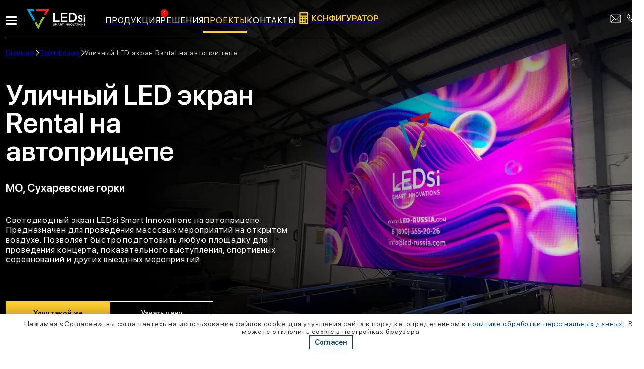

--- FILE ---
content_type: text/css
request_url: https://led-si.com/public/dist/css/default.css?id=147630cb2528517ac8533b8f56ac1c02
body_size: 1863
content:
:where(*,:before,:after){box-sizing:border-box}:where(ul,ol){margin:0;padding:0}:where(ul){list-style:none}:where(a){background:transparent;color:inherit;cursor:pointer;text-decoration:none}:where(a:hover,a:active,a:visited){text-decoration:none}:where(a:focus-visible){outline:2px solid currentColor;outline-offset:2px}@font-face{font-display:swap;font-family:SF Display;font-style:normal;font-weight:700;src:url(/public/font/SanFranciscoPro/SFProDisplay-Semibold.woff2) format("woff2"),url(/public/font/SanFranciscoPro/SFProDisplay-Semibold.woff) format("woff")}@font-face{font-display:swap;font-family:SF Display;font-style:normal;font-weight:400;src:url(/public/font/SanFranciscoPro/SFProDisplay-Regular.woff2) format("woff2"),url(/public/font/SanFranciscoPro/SFProDisplay-Regular.woff) format("woff")}@font-face{font-display:swap;font-family:SF Display;font-style:normal;font-weight:900;src:url(/public/font/SanFranciscoPro/SFProDisplay-Heavy.woff2) format("woff2"),url(/public/font/SanFranciscoPro/SFProDisplay-Heavy.woff) format("woff")}body{text-wrap:balance;background:#fff;color:#333;font-family:SF Display,sans-serif;margin:0;min-height:640px;min-width:320px}.generated-picture-wrapper{height:100%;position:relative;width:100%}.generated-picture{height:100%;-o-object-fit:cover;object-fit:cover;width:100%}.generated-picture-lean-right{min-height:100%;-o-object-fit:cover;object-fit:cover;position:absolute;right:0;top:0}.spinner-wrapper{align-items:center;animation:swing .5s ease-in-out infinite alternate;background:linear-gradient(90deg,#5b5b5b,#f7f7f7,#ccc);background-position:0 50%;background-size:300% 100%;display:flex;height:100%;justify-content:center;offset:0;position:absolute;width:100%;z-index:35}@keyframes swing{0%{background-position:0 50%}to{background-position:100% 50%}}.spinner{animation:spin .8s linear infinite;border:4px solid #fff;border-radius:50%;border-top-color:transparent;height:40px;position:absolute;width:40px}@keyframes spin{to{transform:rotate(1turn)}}.gp-fade-enter-active,.gp-fade-leave-active{transition:opacity .3s ease}.gp-fade-enter-from,.gp-fade-leave-to{opacity:0}.gp-fade-enter-to,.gp-fade-leave-from{opacity:1}.not-inh{fill:inherit}button,input,select,textarea{border-radius:0;font:inherit;outline:none;outline-offset:0}.truncate{overflow:hidden;text-overflow:ellipsis;white-space:nowrap}.noselect{-webkit-user-select:none;-moz-user-select:none;user-select:none}.yellow-link{color:#ffce2e;text-decoration:underline;transition:all .3s ease-in-out}.yellow-link:hover{color:#ffe079}.white-link{color:#fff;text-decoration:underline;transition:all .3s ease-in-out}.white-link:hover{color:#00a0e3}.blue-link{color:#07457c;text-decoration:underline;transition:all .3s ease-in-out}.blue-link:hover{color:#00a0e3}.input{-webkit-appearance:none;-moz-appearance:none;appearance:none;background-color:#fff;border:0;border-radius:0;height:48px;outline:none;padding:14px 5px 14px 20px}.input::-moz-placeholder{color:#5b5b5b}.input::placeholder{color:#5b5b5b}.website-input{left:-9999px;position:absolute;top:0}.container{margin:0 auto;max-width:1790px;padding:0;width:100%}.container-lg{max-width:990px;width:100%}@media only screen and (max-width:1790px){.container{padding:0 12px}}@media only screen and (max-width:992px){.container-lg{padding:0 12px}}.blue-form-wrapper{background-color:#07457c;position:relative}.blue-form-wrapper:before{background-image:url(/images/blue_form/bg-blue-form.webp);background-position:50%;background-repeat:no-repeat;background-size:cover;bottom:0;content:"";display:block;height:100%;left:0;opacity:.1;position:absolute;right:0;top:0;width:100%}@media screen and (max-width:1440px){.blue-form-wrapper{flex-direction:column}}.btn{border:none;border-radius:0;box-sizing:border-box;cursor:pointer;font:inherit;font-size:14px!important;font-weight:600;height:48px;justify-content:center;line-height:34px;min-width:210px;outline:none;outline:none!important;outline-offset:0;transition:all .4s ease}.btn:disabled{opacity:1}.btn span{font-weight:600}.btn path,.btn svg{fill:currentColor}.yellow-btn{background-color:#ffce2e;border:none;color:#000!important}.yellow-btn:hover{background-color:#ffe079}.yellow-btn:active{background-color:#f1b800}.transparent-btn{background-color:transparent;border:1px solid #fff;color:#fff}.transparent-btn:hover{background:#fff;color:#000}.transparent-btn:active{background-color:hsla(0,0%,100%,.7);color:#000}.blue-transparent-btn{background-color:transparent;border:1px solid #07457c;color:#07457c}.blue-transparent-btn:hover{background:#09569b;color:#fff}.blue-transparent-btn:active{background-color:#063763;color:#fff}.blue-transparent-btn:disabled:hover{background-color:transparent;color:#07457c}.blue-transparent-btn_selected{background:#09569b;color:#fff}.title-h1{font-size:72px;letter-spacing:-.003em;line-height:70px}.title-h1,.title-h2{font-weight:600;margin-bottom:0;margin-top:0}.title-h2{font-size:48px;letter-spacing:-.001em;line-height:60px}.title-h3{font-size:40px;line-height:44px}.title-h3,.title-h4{font-weight:600;margin-bottom:0;margin-top:0}.title-h4{font-size:32px;letter-spacing:.001em;line-height:36px}.title-h5{font-size:24px;letter-spacing:.002em;line-height:28px}.title-h5,.title-h6{font-weight:600;margin-bottom:0;margin-top:0}.title-h6{font-size:21px;letter-spacing:.003em;line-height:26px}.text-span{font-size:14px;letter-spacing:.059em;line-height:20px}.text-paragraph,.text-span{margin-bottom:0;margin-top:0}.text-paragraph{font-size:17px;letter-spacing:.053em;line-height:25px}.text-paragraph-mini{font-size:12px;letter-spacing:.061em;line-height:16px;margin-bottom:0;margin-top:0}@media screen and (max-width:1790px){.title-h1{font-size:56px;line-height:57.28px}.title-h2{font-size:36px;line-height:42.96px}.title-h3{font-size:32px;line-height:38.19px}.title-h4{font-size:26px;line-height:31.03px}.title-h5{font-size:22px;line-height:28px}.title-h6{font-size:20px;line-height:23.87px}.text-span{font-size:14px;line-height:16.71px}.text-paragraph{font-size:17px;line-height:20.29px}.text-paragraph-mini{font-size:12px;line-height:14.32px}}@media screen and (max-width:1200px){.title-h1{font-size:48px;line-height:57.28px}.title-h2{font-size:32px;line-height:38.19px}.title-h3{font-size:28px;line-height:33.41px}.title-h4{font-size:24px;line-height:28.64px}.title-h5{font-size:21px;line-height:28px}.title-h6{font-size:19px;line-height:22.67px}.text-span{font-size:12px;line-height:14.32px}.text-paragraph{font-size:15px;line-height:17.9px}.text-paragraph-mini{font-size:12px;line-height:14.32px}}@media screen and (max-width:992px){.title-h1{font-size:40px;line-height:47.73px}.title-h2{font-size:28px;line-height:33.41px}.title-h3{font-size:24px;line-height:28.64px}.title-h4{font-size:20px;line-height:23.87px}.title-h5{font-size:19px;line-height:22.67px}.title-h6{font-size:18px;line-height:21.48px}.text-span{font-size:12px;line-height:14.32px}.text-paragraph{font-size:14px;line-height:16.71px}.text-paragraph-mini{font-size:10px;line-height:11.93px}}@media screen and (max-width:768px){.title-h1{font-size:32px;line-height:40px}.title-h2{font-size:24px;line-height:28.64px}.title-h3{font-size:22px;line-height:23.87px}.title-h4{font-size:19px;line-height:22.67px}.title-h5{font-size:17px;line-height:20.29px}.title-h6{font-size:16px;line-height:19.09px}.text-span{font-size:10px;line-height:11.93px}.text-paragraph{font-size:14px;line-height:16.71px}.text-paragraph-mini{font-size:8px;line-height:9.55px}}@media screen and (max-width:576px){.title-h1{font-size:24px;line-height:28.64px}.title-h2{font-size:20px;line-height:23.87px}.title-h3{font-size:18px;line-height:21.48px}.title-h4{font-size:17px;line-height:20.29px}.title-h5{font-size:15px;line-height:17.9px}.title-h6{font-size:14px;line-height:16.71px}.text-span{font-size:10px;line-height:11.93px}.text-paragraph{font-size:14px;line-height:16.71px}.text-paragraph-mini{font-size:8px;line-height:9.55px}}


--- FILE ---
content_type: application/javascript; charset=UTF-8
request_url: https://led-si.com/public/dist/js/chunks/4905.53bd7fd6f65604c1.js
body_size: 4550
content:
/*! For license information please see 4905.53bd7fd6f65604c1.js.LICENSE.txt */
"use strict";(self.webpackChunkled_si_com=self.webpackChunkled_si_com||[]).push([[4905],{4905:(t,r,e)=>{e.r(r),e.d(r,{default:()=>x});var n=e(9726);function o(t){return o="function"==typeof Symbol&&"symbol"==typeof Symbol.iterator?function(t){return typeof t}:function(t){return t&&"function"==typeof Symbol&&t.constructor===Symbol&&t!==Symbol.prototype?"symbol":typeof t},o(t)}function i(t,r){return function(t){if(Array.isArray(t))return t}(t)||function(t,r){var e=null==t?null:"undefined"!=typeof Symbol&&t[Symbol.iterator]||t["@@iterator"];if(null!=e){var n,o,i,a,u=[],l=!0,c=!1;try{if(i=(e=e.call(t)).next,0===r){if(Object(e)!==e)return;l=!1}else for(;!(l=(n=i.call(e)).done)&&(u.push(n.value),u.length!==r);l=!0);}catch(t){c=!0,o=t}finally{try{if(!l&&null!=e.return&&(a=e.return(),Object(a)!==a))return}finally{if(c)throw o}}return u}}(t,r)||function(t,r){if(t){if("string"==typeof t)return a(t,r);var e={}.toString.call(t).slice(8,-1);return"Object"===e&&t.constructor&&(e=t.constructor.name),"Map"===e||"Set"===e?Array.from(t):"Arguments"===e||/^(?:Ui|I)nt(?:8|16|32)(?:Clamped)?Array$/.test(e)?a(t,r):void 0}}(t,r)||function(){throw new TypeError("Invalid attempt to destructure non-iterable instance.\nIn order to be iterable, non-array objects must have a [Symbol.iterator]() method.")}()}function a(t,r){(null==r||r>t.length)&&(r=t.length);for(var e=0,n=Array(r);e<r;e++)n[e]=t[e];return n}function u(){u=function(){return r};var t,r={},e=Object.prototype,n=e.hasOwnProperty,i="function"==typeof Symbol?Symbol:{},a=i.iterator||"@@iterator",l=i.asyncIterator||"@@asyncIterator",c=i.toStringTag||"@@toStringTag";function s(t,r,e,n){return Object.defineProperty(t,r,{value:e,enumerable:!n,configurable:!n,writable:!n})}try{s({},"")}catch(t){s=function(t,r,e){return t[r]=e}}function f(r,e,n,o){var i=e&&e.prototype instanceof d?e:d,a=Object.create(i.prototype);return s(a,"_invoke",function(r,e,n){var o=1;return function(i,a){if(3===o)throw Error("Generator is already running");if(4===o){if("throw"===i)throw a;return{value:t,done:!0}}for(n.method=i,n.arg=a;;){var u=n.delegate;if(u){var l=k(u,n);if(l){if(l===p)continue;return l}}if("next"===n.method)n.sent=n._sent=n.arg;else if("throw"===n.method){if(1===o)throw o=4,n.arg;n.dispatchException(n.arg)}else"return"===n.method&&n.abrupt("return",n.arg);o=3;var c=h(r,e,n);if("normal"===c.type){if(o=n.done?4:2,c.arg===p)continue;return{value:c.arg,done:n.done}}"throw"===c.type&&(o=4,n.method="throw",n.arg=c.arg)}}}(r,n,new R(o||[])),!0),a}function h(t,r,e){try{return{type:"normal",arg:t.call(r,e)}}catch(t){return{type:"throw",arg:t}}}r.wrap=f;var p={};function d(){}function y(){}function v(){}var g={};s(g,a,(function(){return this}));var m=Object.getPrototypeOf,w=m&&m(m(P([])));w&&w!==e&&n.call(w,a)&&(g=w);var b=v.prototype=d.prototype=Object.create(g);function x(t){["next","throw","return"].forEach((function(r){s(t,r,(function(t){return this._invoke(r,t)}))}))}function E(t,r){function e(i,a,u,l){var c=h(t[i],t,a);if("throw"!==c.type){var s=c.arg,f=s.value;return f&&"object"==o(f)&&n.call(f,"__await")?r.resolve(f.__await).then((function(t){e("next",t,u,l)}),(function(t){e("throw",t,u,l)})):r.resolve(f).then((function(t){s.value=t,u(s)}),(function(t){return e("throw",t,u,l)}))}l(c.arg)}var i;s(this,"_invoke",(function(t,n){function o(){return new r((function(r,o){e(t,n,r,o)}))}return i=i?i.then(o,o):o()}),!0)}function k(r,e){var n=e.method,o=r.i[n];if(o===t)return e.delegate=null,"throw"===n&&r.i.return&&(e.method="return",e.arg=t,k(r,e),"throw"===e.method)||"return"!==n&&(e.method="throw",e.arg=new TypeError("The iterator does not provide a '"+n+"' method")),p;var i=h(o,r.i,e.arg);if("throw"===i.type)return e.method="throw",e.arg=i.arg,e.delegate=null,p;var a=i.arg;return a?a.done?(e[r.r]=a.value,e.next=r.n,"return"!==e.method&&(e.method="next",e.arg=t),e.delegate=null,p):a:(e.method="throw",e.arg=new TypeError("iterator result is not an object"),e.delegate=null,p)}function _(t){this.tryEntries.push(t)}function L(r){var e=r[4]||{};e.type="normal",e.arg=t,r[4]=e}function R(t){this.tryEntries=[[-1]],t.forEach(_,this),this.reset(!0)}function P(r){if(null!=r){var e=r[a];if(e)return e.call(r);if("function"==typeof r.next)return r;if(!isNaN(r.length)){var i=-1,u=function e(){for(;++i<r.length;)if(n.call(r,i))return e.value=r[i],e.done=!1,e;return e.value=t,e.done=!0,e};return u.next=u}}throw new TypeError(o(r)+" is not iterable")}return y.prototype=v,s(b,"constructor",v),s(v,"constructor",y),y.displayName=s(v,c,"GeneratorFunction"),r.isGeneratorFunction=function(t){var r="function"==typeof t&&t.constructor;return!!r&&(r===y||"GeneratorFunction"===(r.displayName||r.name))},r.mark=function(t){return Object.setPrototypeOf?Object.setPrototypeOf(t,v):(t.__proto__=v,s(t,c,"GeneratorFunction")),t.prototype=Object.create(b),t},r.awrap=function(t){return{__await:t}},x(E.prototype),s(E.prototype,l,(function(){return this})),r.AsyncIterator=E,r.async=function(t,e,n,o,i){void 0===i&&(i=Promise);var a=new E(f(t,e,n,o),i);return r.isGeneratorFunction(e)?a:a.next().then((function(t){return t.done?t.value:a.next()}))},x(b),s(b,c,"Generator"),s(b,a,(function(){return this})),s(b,"toString",(function(){return"[object Generator]"})),r.keys=function(t){var r=Object(t),e=[];for(var n in r)e.unshift(n);return function t(){for(;e.length;)if((n=e.pop())in r)return t.value=n,t.done=!1,t;return t.done=!0,t}},r.values=P,R.prototype={constructor:R,reset:function(r){if(this.prev=this.next=0,this.sent=this._sent=t,this.done=!1,this.delegate=null,this.method="next",this.arg=t,this.tryEntries.forEach(L),!r)for(var e in this)"t"===e.charAt(0)&&n.call(this,e)&&!isNaN(+e.slice(1))&&(this[e]=t)},stop:function(){this.done=!0;var t=this.tryEntries[0][4];if("throw"===t.type)throw t.arg;return this.rval},dispatchException:function(r){if(this.done)throw r;var e=this;function n(t){a.type="throw",a.arg=r,e.next=t}for(var o=e.tryEntries.length-1;o>=0;--o){var i=this.tryEntries[o],a=i[4],u=this.prev,l=i[1],c=i[2];if(-1===i[0])return n("end"),!1;if(!l&&!c)throw Error("try statement without catch or finally");if(null!=i[0]&&i[0]<=u){if(u<l)return this.method="next",this.arg=t,n(l),!0;if(u<c)return n(c),!1}}},abrupt:function(t,r){for(var e=this.tryEntries.length-1;e>=0;--e){var n=this.tryEntries[e];if(n[0]>-1&&n[0]<=this.prev&&this.prev<n[2]){var o=n;break}}o&&("break"===t||"continue"===t)&&o[0]<=r&&r<=o[2]&&(o=null);var i=o?o[4]:{};return i.type=t,i.arg=r,o?(this.method="next",this.next=o[2],p):this.complete(i)},complete:function(t,r){if("throw"===t.type)throw t.arg;return"break"===t.type||"continue"===t.type?this.next=t.arg:"return"===t.type?(this.rval=this.arg=t.arg,this.method="return",this.next="end"):"normal"===t.type&&r&&(this.next=r),p},finish:function(t){for(var r=this.tryEntries.length-1;r>=0;--r){var e=this.tryEntries[r];if(e[2]===t)return this.complete(e[4],e[3]),L(e),p}},catch:function(t){for(var r=this.tryEntries.length-1;r>=0;--r){var e=this.tryEntries[r];if(e[0]===t){var n=e[4];if("throw"===n.type){var o=n.arg;L(e)}return o}}throw Error("illegal catch attempt")},delegateYield:function(r,e,n){return this.delegate={i:P(r),r:e,n},"next"===this.method&&(this.arg=t),p}},r}function l(t,r,e,n,o,i,a){try{var u=t[i](a),l=u.value}catch(t){return void e(t)}u.done?r(l):Promise.resolve(l).then(n,o)}function c(t){return function(){var r=this,e=arguments;return new Promise((function(n,o){var i=t.apply(r,e);function a(t){l(i,n,o,a,u,"next",t)}function u(t){l(i,n,o,a,u,"throw",t)}a(void 0)}))}}const s={__name:"FancyboxProvider",emits:["ready","cssLoaded"],setup:function(t,r){var o=r.emit,a=null,l=null;function s(){return f.apply(this,arguments)}function f(){return(f=c(u().mark((function t(){return u().wrap((function(t){for(;;)switch(t.prev=t.next){case 0:if(!a){t.next=2;break}return t.abrupt("return",a);case 2:return l||(l=Promise.all([Promise.resolve().then(e.bind(e,197)),Promise.all([e.e(8796),e.e(7617)]).then(e.bind(e,7617)),Promise.all([e.e(8796),e.e(6162)]).then(e.bind(e,6162))]).then((function(t){var r=i(t,1)[0];return a=r.Fancybox}))),t.abrupt("return",l);case 4:case"end":return t.stop()}}),t)})))).apply(this,arguments)}var h=(0,n.KR)(!1);return(0,n.sV)(c(u().mark((function t(){var r;return u().wrap((function(t){for(;;)switch(t.prev=t.next){case 0:if("undefined"!=typeof window){t.next=2;break}return t.abrupt("return");case 2:return t.next=4,s();case 4:r=t.sent,h.value=!0,o("ready",r),o("cssLoaded");case 8:case"end":return t.stop()}}),t)})))),function(t,r){return h.value?(0,n.RG)(t.$slots,"default",{key:0}):(0,n.Q3)("",!0)}}};var f=e(9672),h=e(3376),p=e(5213),d=e(810),y=e(996),v=e(434),g=e(8839),m={style:{"border-top":"2px solid white"}},w=["href","data-caption","data-thumb"];const b={__name:"index",props:{list:{type:Array,required:!0},nomargin:{type:Boolean,required:!1,default:!0}},setup:function(t){var r,e,o=[g.dK,g.Vx],i=(0,d.bP)((0,p.D)()).isLG,a=null,u=(0,n.KR)(null),l=(0,n.KR)(null),c=t,b=(null!==(r=null===(e=c.list)||void 0===e?void 0:e.length)&&void 0!==r?r:0)>7,x={clickable:!0,type:"bullets",dynamicBullets:b,dynamicMainBullets:b?7:void 0},E=(0,n.KR)(null),k=null;function _(t){k=t,L()}function L(){k&&k.bind("[data-fancybox='gallery']",{animated:!0,Carousel:{infinite:!0},Thumbs:{showOnStart:!0}})}function R(t){E.value=t}function P(){a&&clearInterval(a)}return(0,n.wB)((function(){return c.list}),(function(){k&&k&&(k.unbind("[data-fancybox='gallery']"),k.close(),L())}),{deep:!0}),(0,n.sV)((function(){c.list.length>3&&(a=setInterval((function(){E.value&&E.value.slideNext()}),7500))})),(0,n.xo)((function(){k&&(k.unbind("[data-fancybox='gallery']"),k.destroy())})),(0,n.hi)((function(){P()})),function(r,e){return(0,n.uX)(),(0,n.Wv)((0,n.R1)(f.A),null,{default:(0,n.k6)((function(){return[(0,n.bF)((0,n.R1)(s),{onReady:_},{default:(0,n.k6)((function(){return[t.nomargin?(0,n.Q3)("",!0):((0,n.uX)(),(0,n.CE)("div",{key:0,style:(0,n.Tr)({paddingTop:((0,n.R1)(i)?(0,n.R1)(y.n)("black"):(0,n.R1)(y.C)("black"))+"px"})},null,4)),(0,n.Lk)("div",{onClick:P,class:"gallery-swiper",style:(0,n.Tr)({marginBottom:((0,n.R1)(i)?(0,n.R1)(y.n)("fuchsia"):(0,n.R1)(y.C)("fuchsia"))+"px"})},[((0,n.uX)(),(0,n.CE)("svg",{class:"gallery-swiper-navigation-prev",ref_key:"prevEl",ref:u,width:"40",height:"40",viewBox:"0 0 40 40",fill:"none",xmlns:"http://www.w3.org/2000/svg"},e[0]||(e[0]=[(0,n.Lk)("rect",{width:"40",height:"40",transform:"matrix(-1 0 0 1 40 0)",fill:"#FFCE2E"},null,-1),(0,n.Lk)("path",{d:"M15.5 20L23.5 12L24.62 13.12L17.74 20L24.62 26.88L23.5 28L15.5 20Z",fill:"#333333"},null,-1)]),512)),((0,n.uX)(),(0,n.CE)("svg",{class:"gallery-swiper-navigation-next",ref_key:"nextEl",ref:l,width:"40",height:"40",viewBox:"0 0 40 40",fill:"none",xmlns:"http://www.w3.org/2000/svg"},e[1]||(e[1]=[(0,n.Lk)("rect",{width:"40",height:"40",fill:"#FFCE2E"},null,-1),(0,n.Lk)("path",{d:"M24.5 20L16.5 12L15.38 13.12L22.26 20L15.38 26.88L16.5 28L24.5 20Z",fill:"#333333"},null,-1)]),512)),(0,n.bF)((0,n.R1)(v.RC),{onSwiper:R,modules:o,loop:!0,navigation:{prevEl:u.value,nextEl:l.value},pagination:x,"space-between":2,"slides-per-view":1,breakpoints:{768:{slidesPerView:2},1440:{slidesPerView:3}},style:(0,n.Tr)({marginTop:"-"+((0,n.R1)(i)?(0,n.R1)(y.n)("fuchsia"):(0,n.R1)(y.C)("fuchsia"))+"px"})},{default:(0,n.k6)((function(){return[((0,n.uX)(!0),(0,n.CE)(n.FK,null,(0,n.pI)(t.list,(function(t,r){return(0,n.uX)(),(0,n.Wv)((0,n.R1)(v.qr),null,{default:(0,n.k6)((function(){return[(0,n.Lk)("div",m,[((0,n.uX)(),(0,n.CE)("a",{href:t.href,key:r,"data-fancybox":"gallery","data-caption":t.caption,"data-thumb":t.href,class:"galery-item"},[(0,n.bF)((0,n.R1)(h.A),{imagePaths:t.imagePaths,altText:t.caption},null,8,["imagePaths","altText"])],8,w))])]})),_:2},1024)})),256))]})),_:1},8,["navigation","style"])],4)]})),_:1})]})),_:1})}}};const x=(0,e(6262).A)(b,[["__scopeId","data-v-b26fb656"]])}}]);

--- FILE ---
content_type: image/svg+xml
request_url: https://led-si.com/images-static/icons/specs/dark/%D0%9C%D0%BE%D0%B4%D1%83%D0%BB%D1%8C.svg
body_size: 335
content:
<svg width="48" height="48" fill="none" xmlns="http://www.w3.org/2000/svg"><path d="M0 0v48h48V0H0zm15.062 45.188H2.812V32.937h12.25v12.25zm0-15.064H2.812v-12.25h12.25v12.25zm0-15.062H2.812V2.812h12.25v12.25zm15.063 30.126h-12.25V32.937h12.25v12.25zm0-15.064h-12.25v-12.25h12.25v12.25zm0-15.062h-12.25V2.812h12.25v12.25zm15.063 30.126H32.937V32.937h12.25v12.25zm0-15.064H32.937v-12.25h12.25v12.25zm0-15.062H32.937V2.812h12.25v12.25z" fill="#07457C"/></svg>

--- FILE ---
content_type: image/svg+xml
request_url: https://led-si.com/public/images-static/icons/zoom.svg
body_size: 232
content:
<svg width="52" height="52" viewBox="0 0 52 52" fill="none" xmlns="http://www.w3.org/2000/svg">
<circle opacity="0.7" cx="26" cy="26" r="26" fill="#00A0E3"/>
<circle opacity="0.7" cx="26" cy="26" r="25.5" stroke="#FCFCFC"/>
<line x1="26.5" y1="16" x2="26.5" y2="36" stroke="#FCFCFC"/>
<line x1="16" y1="25.5" x2="36" y2="25.5" stroke="#FCFCFC"/>
</svg>


--- FILE ---
content_type: application/javascript; charset=UTF-8
request_url: https://led-si.com/public/dist/js/chunks/6162.aea4ae2f3e9a8f88.js
body_size: -14
content:
"use strict";(self.webpackChunkled_si_com=self.webpackChunkled_si_com||[]).push([[6162],{6162:(e,s,c)=>{c.r(s)}}]);

--- FILE ---
content_type: image/svg+xml
request_url: https://led-si.com/images-static/icons/specs/dark/%D0%A0%D0%B0%D0%B7%D0%BC%D0%B5%D1%80.svg
body_size: 865
content:
<svg width="48" height="48" fill="none" xmlns="http://www.w3.org/2000/svg"><g clip-path="url(#clip0)" fill="#07457C"><path d="M1.672 14.507a1.67 1.67 0 001.671-1.671V5.707L14.11 16.472c.327.327.755.49 1.182.49a1.671 1.671 0 001.182-2.854L5.707 3.343h7.13a1.672 1.672 0 000-3.343H1.671C.748 0 0 .748 0 1.672v11.164c0 .923.748 1.671 1.672 1.671zm44.657 18.985c-.923 0-1.672.748-1.672 1.671v7.128L33.56 31.193a1.672 1.672 0 10-2.364 2.364l11.098 11.098h-7.128a1.672 1.672 0 100 3.343H46.33c.924 0 1.672-.748 1.672-1.671V35.163c0-.923-.749-1.671-1.672-1.671zm-31.888-2.299L3.345 42.29v-7.128a1.672 1.672 0 10-3.343 0v11.164c0 .923.748 1.672 1.672 1.672h11.163a1.672 1.672 0 000-3.344H5.708l11.098-11.098a1.672 1.672 0 10-2.365-2.364zM46.329 0H35.165a1.672 1.672 0 100 3.343h7.128L31.528 14.11a1.672 1.672 0 102.364 2.364L44.657 5.707v7.128a1.672 1.672 0 103.344 0V1.672A1.673 1.673 0 0046.329 0z"/></g><defs><clipPath id="clip0"><path fill="#fff" d="M0 0h48v48H0z"/></clipPath></defs></svg>

--- FILE ---
content_type: application/javascript; charset=UTF-8
request_url: https://led-si.com/public/dist/js/chunks/9770.28e169b01d5d0b30.js
body_size: 1102
content:
"use strict";(self.webpackChunkled_si_com=self.webpackChunkled_si_com||[]).push([[9770],{9770:(e,t,n)=>{n.r(t),n.d(t,{default:()=>f});var o=n(9726),i=n(3961),c=n(7588),u=n(2472),s={key:0,class:"cookies-wrapper"};const a={__name:"CookiesNotification",setup:function(e){var t,n=(0,o.KR)(!1);function a(){localStorage.setItem("cookie-notice","shown"),n.value=!1}return(0,o.sV)((function(){"shown"!==localStorage.getItem("cookie-notice")&&(t=setTimeout((function(){n.value=!0}),750))})),(0,o.hi)((function(){t&&clearTimeout(timeoutID)})),function(e,t){return n.value?((0,o.uX)(),(0,o.CE)("div",s,[(0,o.bF)((0,o.R1)(i.A),{class:"cookies-text"},{default:(0,o.k6)((function(){return[t[3]||(t[3]=(0,o.eW)(" Нажимая «Согласен», вы соглашаетесь на использование файлов cookie для улучшения сайта в порядке, определенном в ")),(0,o.bF)((0,o.R1)(u.A),{href:"/policy",linkType:"blue-link"},{default:(0,o.k6)((function(){return t[2]||(t[2]=[(0,o.eW)("политике обработки персональных данных ")])})),_:1,__:[2]}),t[4]||(t[4]=(0,o.eW)(" . Вы можете отключить cookie в настройках браузера "))]})),_:1,__:[3,4]}),(0,o.bF)((0,o.R1)(c.A),{onClick:t[0]||(t[0]=function(e){return a()}),buttonType:"blue-transparent-btn",style:{"min-width":"88px",height:"28px",display:"flex","justify-content":"center","align-items":"center"}},{default:(0,o.k6)((function(){return t[5]||(t[5]=[(0,o.eW)(" Согласен ")])})),_:1,__:[5]}),(0,o.Lk)("div",{class:"cookies-close",onClick:t[1]||(t[1]=function(e){return a()})},t[6]||(t[6]=[(0,o.Lk)("svg",{width:"19",height:"19",viewBox:"0 0 19 19",fill:"none",xmlns:"http://www.w3.org/2000/svg"},[(0,o.Lk)("path",{d:"M0.384766 16.2637L16.6482 0.000216186L18.7695 2.12154L2.50609 18.385L0.384766 16.2637Z"}),(0,o.Lk)("path",{d:"M18.3848 16.2637L2.12131 0.000216186L-1.03712e-05 2.12154L16.2634 18.385L18.3848 16.2637Z"})],-1)]))])):(0,o.Q3)("",!0)}}};var l={class:"notification-base"};const r={__name:"index",setup:function(e){return function(e,t){return(0,o.uX)(),(0,o.CE)("div",l,[(0,o.bF)(o.eB,{name:"slide"},{default:(0,o.k6)((function(){return[(0,o.bF)(a)]})),_:1})])}}};const f=(0,n(6262).A)(r,[["__scopeId","data-v-6404dcf4"]])}}]);

--- FILE ---
content_type: image/svg+xml
request_url: https://led-si.com/images-static/icons/specs/dark/%D0%A8%D0%B0%D0%B3.svg
body_size: 1166
content:
<svg width="48" height="48" fill="none" xmlns="http://www.w3.org/2000/svg"><path d="M3.833 3.5h7.334c.183 0 .333.15.333.333v7.334c0 .183-.15.333-.333.333H3.833a.334.334 0 01-.333-.333V3.833c0-.183.15-.333.333-.333zm0 16.5h7.334c.183 0 .333.15.333.333v7.334c0 .183-.15.333-.333.333H3.833a.334.334 0 01-.333-.333v-7.334c0-.183.15-.333.333-.333zm0 16.5h7.334c.183 0 .333.15.333.333v7.334c0 .183-.15.333-.333.333H3.833a.334.334 0 01-.333-.333v-7.334c0-.183.15-.333.333-.333zm16.5-33h7.334c.183 0 .333.15.333.333v7.334c0 .183-.15.333-.333.333h-7.334a.334.334 0 01-.333-.333V3.833c0-.183.15-.333.333-.333zm0 16.5h7.334c.183 0 .333.15.333.333v7.334c0 .183-.15.333-.333.333h-7.334a.334.334 0 01-.333-.333v-7.334c0-.183.15-.333.333-.333zm0 16.5h7.334c.183 0 .333.15.333.333v7.334c0 .183-.15.333-.333.333h-7.334a.334.334 0 01-.333-.333v-7.334c0-.183.15-.333.333-.333zm16.5-33h7.334c.183 0 .333.15.333.333v7.334c0 .183-.15.333-.333.333h-7.334a.334.334 0 01-.333-.333V3.833c0-.183.15-.333.333-.333zm0 16.5h7.334c.183 0 .333.15.333.333v7.334c0 .183-.15.333-.333.333h-7.334a.334.334 0 01-.333-.333v-7.334c0-.183.15-.333.333-.333zm0 16.5h7.334c.183 0 .333.15.333.333v7.334c0 .183-.15.333-.333.333h-7.334a.334.334 0 01-.333-.333v-7.334c0-.183.15-.333.333-.333z" stroke="#07457C" stroke-width="3"/></svg>

--- FILE ---
content_type: application/javascript; charset=UTF-8
request_url: https://led-si.com/public/dist/js/chunks/6948.762fc830d0565a5f.js
body_size: -14
content:
"use strict";(self.webpackChunkled_si_com=self.webpackChunkled_si_com||[]).push([[6948],{6948:(e,s,c)=>{c.r(s)}}]);

--- FILE ---
content_type: image/svg+xml
request_url: https://led-si.com/images-static/icons/specs/dark/%D0%92%D0%B5%D1%81.svg
body_size: 482
content:
<svg width="48" height="48" fill="none" xmlns="http://www.w3.org/2000/svg"><path d="M40.675 12.8H29.948a7.77 7.77 0 001.812-4.994C31.76 3.502 28.258 0 23.954 0s-7.806 3.502-7.806 7.806A7.77 7.77 0 0017.96 12.8H7.233L.563 48h46.783l-6.671-35.2zm-16.72-9.988a5 5 0 014.993 4.994 5 5 0 01-4.994 4.993 5 5 0 01-4.993-4.993 5 5 0 014.993-4.994zm-14.392 12.8h28.782l5.605 29.576H3.958l5.605-29.576z" fill="#07457C"/><path d="M16.372 30.238V25H14.23v11.978h2.142v-5.462h.067l4.88 5.462h2.74l-5.595-6.284L23.602 25h-2.474l-4.69 5.238h-.066zm11.658 6.74v-10.16h5.346V25H25.88v11.978h2.15z" fill="#07457C"/></svg>

--- FILE ---
content_type: image/svg+xml
request_url: https://led-si.com/images-static/icons/specs/dark/%D0%9F%D0%BB%D0%BE%D1%89%D0%B0%D0%B4%D1%8C.svg
body_size: 622
content:
<svg width="48" height="48" fill="none" xmlns="http://www.w3.org/2000/svg"><path d="M43.499 36.212V11.79c2.583-.67 4.5-2.995 4.5-5.788a6 6 0 00-6-6c-2.793 0-5.118 1.917-5.789 4.5H11.788C11.118 1.919 8.793.002 6 .002a6 6 0 00-6 6c0 2.793 1.917 5.118 4.5 5.788v24.424C1.917 36.883 0 39.208 0 42a6 6 0 006 6c2.793 0 5.118-1.917 5.788-4.5h24.424C36.88 46.084 39.207 48 42 48a6 6 0 006-6c-.002-2.793-1.918-5.118-4.501-5.789zm-1.5-33.21a2.999 2.999 0 110 6 3 3 0 110-6zm-39 3a3 3 0 116 0 3 3 0 11-6 0zM6 45a3 3 0 110-6 2.999 2.999 0 110 6zm30.211-4.5H11.788A5.981 5.981 0 007.5 36.212V11.79a5.98 5.98 0 004.288-4.288h24.424a5.976 5.976 0 004.287 4.288v24.424A5.976 5.976 0 0036.21 40.5zM42 45a3 3 0 110-6 2.999 2.999 0 110 6z" fill="#07457C"/></svg>

--- FILE ---
content_type: application/javascript; charset=UTF-8
request_url: https://led-si.com/public/dist/js/chunks/8952.d337ce2c9dd6c710.js
body_size: 14157
content:
/*! For license information please see 8952.d337ce2c9dd6c710.js.LICENSE.txt */
"use strict";(self.webpackChunkled_si_com=self.webpackChunkled_si_com||[]).push([[8952],{3958:(t,e,n)=>{n.d(e,{i:()=>l});var r=n(810),i=n(9726),o=n(5647),a=n(5101),u=n(4062),l=(0,r.nY)("configuratorSummaryStore",(function(){var t=(0,r.bP)((0,o.i)()),e=t.setupChoice,n=t.typeChoice,l=t.widthChoice,s=t.heightChoice,c=t.pixelStepChoice,h=t.installationChoice,p=t.rentalInstallationChoice,f=t.controlChoice,m=t.outdorSeriesChoice,d=t.indorSeriesChoice,v=t.optionsChoice,y=(0,i.KR)(!1),g=(0,i.EW)((function(){return null!==f.value})),w=(0,i.EW)((function(){var t=c.value.split("/");return"".concat(Math.round(l.value/Number(t[0]))," x ").concat(Math.round(s.value/(t[1]?Number(t[1]):Number(t[0])))," пикселей")})),b=(0,i.EW)((function(){return{"Основные характеристики":"title",Расположение:e.value,"Размер ширина":l.value+" мм","Размер высота":s.value+" мм","Шаг пикселя":c.value+" мм",Разрешение:w,Серия:"На улице"===e.value?Object.entries(m.value).filter((function(t){return Boolean(t[1])})).map((function(t){return t[0].toUpperCase()})).join(", "):"В помещении"===e.value?Object.entries(d.value).filter((function(t){return Boolean(t[1])})).map((function(t){return t[0].toUpperCase()})).join(", "):"","Тип кабинета":n.value,"Система управления":f.value,Монтаж:h.value+(null!==p.value?", ".concat(p.value):""),"Дополнительные опции":!!Object.values(v.value).some((function(t){return!1!==t}))&&"title","Расширенный ЗИП":!!v.value.zip&&"✓","+ 1 год гарантии":!!v.value.warranty&&"✓","Рабочий проект":!!v.value.project&&"✓","Датчик яркости":!!v.value.sensor&&"✓"}}));return{isSummaryShown:y,isSummaryShowable:g,configurationFormData:(0,i.EW)((function(){return{installation:(0,u.A)(a.P.INSTALLATION,e.value),"type-screen":(0,u.A)(a.P.TYPE_SCREEN,n.value),"size-width":l.value||"","size-height":s.value||"","size-pixel":c.value||"",mounting:(0,u.A)(a.P.MOUNTING,h.value)+(null===p.value?"":", ".concat((0,u.A)(a.P.MOUNTING_RENTAL,p.value))),control:(0,u.A)(a.P.CONTROL,f.value),series:"На улице"===e.value?Object.entries(m.value).filter((function(t){return Boolean(t[1])})).map((function(t){return t[0].toUpperCase()})).join(", "):Object.entries(d.value).filter((function(t){return Boolean(t[1])})).map((function(t){return t[0].toUpperCase()})).join(", "),options:Object.entries(v.value).filter((function(t){return Boolean(t[1])})).map((function(t){return(0,u.A)(a.P.OPTIONS,t[0])})).join(", ")}})),configurationSummary:b}}))},4062:(t,e,n)=>{function r(t,e){return t["".concat(e)]?t["".concat(e)]:e}n.d(e,{A:()=>r})},5084:(t,e,n)=>{n.d(e,{c:()=>r});var r={SETUP:[{name:"На улице",list:"OUTDOR"},{name:"В помещении",list:"INDOR"}],OUTDOR:[{name:"Экран отдельностоящий",tooltip:"Уличный LED экран для билборда или суперсайта. Универсальный носитель наружной рекламы."},{name:"Экран настенный",tooltip:"Уличный LED экран для фасадов зданий. Из-за непрозрачного корпуса такой экран лучше размещать на фасадах без окон."},{name:"Медиафасад",tooltip:"Экран с прозрачностью до 70% для фасада здания. Пропускает свет и воздух, сохраняет естественную вентиляцию стен. Подходит для размещения поверх окон и панорамного остекления."},{name:"Пилон",tooltip:"Вертикальный экран в антивандальном корпусе сити-формата. Защищен от влаги и пыли."},{name:"Rental",tooltip:"Сценический экран сборно-разборной конструкции. Подвешивается на стальную ферму, не требует трудоемкого монтажа. Среднее время сборки и подготовки к работе — 5 часов."},{name:"Нестандартное решение",tooltip:"Светодиодные конструкции нестандартных форм и размеров: спиральные экраны, LED шары, кубы и т.д. Изготавливаются на заказ по техническому заданию клиента."}],INDOR:[{name:"Обычный экран",tooltip:"Светодиодный экран в стандартном корпусе. Монтируется на стену или систему кронштейнов."},{name:"Прозрачный экран",tooltip:"LED экран без сплошного корпуса — светодиоды располагаются рядами на тонких направляющих. Благодаря этому зритель может видеть не только контент на экране, но и сквозь него."},{name:"Пилон",tooltip:"Вертикальный LED экран в цельном корпусе на собственной опоре. Готов к работе без сборки и монтажа — достаточно просто включить его в розетку и загрузить контент."},{name:"Rental",tooltip:"Сценический экран сборно-разборной конструкции. Подвешивается на стальную ферму, не требует трудоемкого монтажа. Среднее время сборки и подготовки к работе — 5 часов."},{name:"Нестандартное решение",tooltip:"Светодиодные конструкции нестандартных форм и размеров: спиральные экраны, LED шары, кубы и т.д. Изготавливаются на заказ по техническому заданию клиента."}],INSTALATION:[{name:"Под ключ",tooltip:"Привезем и установим оборудование на объекте своими силами. После монтажа проведем пусконаладку и научим ваш персонал работать с экраном."},{name:"Шефмонтаж",tooltip:"Наш инженер проконтролирует процесс установки и проверит корректность подключения экрана, чтобы все работало исправно."},{name:"Не нужен",tooltip:"Протестируем экран перед отправкой с завода и приложим подробную инструкцию по сборке."}],RENTAL_INSTALATION:[{name:"Ферма нужна",tooltip:"Изготовим стальную ферму для вашего экрана и приложим подробную инструкцию по сборке и монтажу"},{name:"Своя ферма",tooltip:"Дадим рекомендации по установке экрана на вашу ферму"},{name:"Нужен только расчет фермы",tooltip:"Предоставим документы с требованиями к крепежной конструкции для установки экрана"}],CONTROL:[{name:"По умолчанию",tooltip:"Систему управления по умолчанию уточните у менеджера*"},{name:"Облачное",tooltip:"Управление контентом с помощью облачного сервиса ADmaster и других программ"},{name:"Синхронное",tooltip:"Управление с помощью подключенного ПК"},{name:"Асинхронное",tooltip:"Загрузка контента с физического носителя (USB-накопителя)"}],SERIES_OUTDOR:[{name:"OD",tooltip:"OD — серия для нестандартных или премиальных экранов",model:"od"},{name:"OS",tooltip:"OS — стандартная серия. Используются светодиоды NationStar",model:"os"},{name:"OX",tooltip:"OX — оптимальный выбор для клиентов с небольшим бюджетом",model:"ox"}],SERIES_INDOR:[{name:"ID",tooltip:"ID — серия для нестандартных или премиальных экранов",model:"id"},{name:"IS",tooltip:"IS — стандартная серия. Используются светодиоды NationStar",model:"is"},{name:"IX",tooltip:"IX — оптимальный выбор для клиентов с небольшим бюджетом",model:"ix"}],OPTIONS:[{name:"Расширенный ЗИП",tooltip:null,model:"zip"},{name:"+ 1 год гарантии",tooltip:null,model:"warranty"},{name:"Рабочий проект",tooltip:null,model:"project"},{name:"Датчик яркости",tooltip:null,model:"sensor"}]}},5101:(t,e,n)=>{n.d(e,{P:()=>r});var r={INSTALLATION:{"На улице":"outdoor","В помещении":"indoor"},TYPE_SCREEN:{"Экран отдельностоящий":"default","Экран настенный":"wall",Медиафасад:"transparent",Пилон:"pylon",Rental:"rental","Нестандартное решение":"nonstandard","Обычный экран":"default","Прозрачный экран":"transparent"},MOUNTING:{"Под ключ":"turnkey",Шефмонтаж:"supervision","Не нужен":"not need"},MOUNTING_RENTAL:{"Ферма нужна":"need truss","Своя ферма":"own truss","Нужен только расчет фермы":"truss calc"},CONTROL:{"По умолчанию":"default",Облачное:"cloud",Синхронное:"sync",Асинхронное:"async"},OPTIONS:{zip:"parts",warranty:"guarantee",project:"working draft",sensor:"custom color"},REVERSE_OUTDOOR_SCREEN:{default:"Экран отдельностоящий",wall:"Экран настенный",transparent:"Медиафасад",pylon:"Пилон",rental:"Rental"},REVERSE_INDOOR_SCREEN:{pylon:"Пилон",rental:"Rental",nonstandard:"Нестандартное решение",default:"Обычный экран",transparent:"Прозрачный экран"}}},5647:(t,e,n)=>{n.d(e,{i:()=>p});var r=n(810),i=n(9726),o={SOLO:{type:"numbers",start:{pixelstep:"8",width:14400,height:5440},value:{2.5:{width:{min:960,max:14720,step:320},height:{min:960,max:9920,step:160}},3:{width:{min:960,max:14976,step:192},height:{min:960,max:9984,step:192}},3.076:{width:{min:960,max:14720,step:320},height:{min:960,max:9920,step:160}},3.91:{width:{min:1e3,max:15e3,step:250},height:{min:1e3,max:1e4,step:250}},4:{width:{min:960,max:14720,step:320},height:{min:960,max:9920,step:160}},4.81:{width:{min:1e3,max:15e3,step:250},height:{min:1e3,max:1e4,step:250}},5:{width:{min:960,max:14720,step:320},height:{min:960,max:9920,step:160}},6:{width:{min:960,max:14976,step:192},height:{min:960,max:9984,step:192}},8:{width:{min:768,max:14848,step:256},height:{min:896,max:9984,step:128}},10:{width:{min:960,max:14720,step:320},height:{min:960,max:9920,step:160}}}},ONWALL:{type:"numbers",start:{pixelstep:"6",width:15168,height:4992},value:{2.5:{width:{min:2880,max:59840,step:320},height:{min:960,max:31360,step:160}},3:{width:{min:2880,max:59904,step:192},height:{min:960,max:31488,step:192}},3.076:{width:{min:2880,max:59840,step:320},height:{min:960,max:31360,step:160}},3.91:{width:{min:3e3,max:6e4,step:250},height:{min:1e3,max:31500,step:250}},4:{width:{min:2880,max:59840,step:320},height:{min:960,max:31360,step:160}},4.81:{width:{min:3e3,max:6e4,step:250},height:{min:1e3,max:31500,step:250}},5:{width:{min:2880,max:59840,step:320},height:{min:960,max:31360,step:160}},6:{width:{min:2880,max:59904,step:192},height:{min:960,max:31488,step:192}},8:{width:{min:2816,max:59904,step:256},height:{min:896,max:31488,step:128}},10:{width:{min:2880,max:59840,step:320},height:{min:960,max:31360,step:160}}}},MEDIAFACADE:{type:"numbers",start:{pixelstep:"16/32",width:35e3,height:17e3},value:{"16/16":{width:{min:3e3,max:6e4,step:500},height:{min:1e3,max:31e3,step:1e3}},"16/32":{width:{min:3e3,max:6e4,step:500},height:{min:1e3,max:31e3,step:1e3}}}},OUTDOR_RENTAL:{type:"numbers",start:{pixelstep:"4",width:7680,height:5760},value:{2.5:{width:{min:640,max:7680,step:640},height:{min:640,max:5760,step:640}},2.976:{width:{min:500,max:8e3,step:500},height:{min:500,max:6e3,step:500}},3.076:{width:{min:640,max:7680,step:640},height:{min:640,max:5760,step:640}},3.91:{width:{min:500,max:8e3,step:500},height:{min:500,max:6e3,step:500}},4:{width:{min:640,max:7680,step:640},height:{min:640,max:5760,step:640}},4.81:{width:{min:500,max:8e3,step:500},height:{min:500,max:6e3,step:500}},5:{width:{min:640,max:7680,step:640},height:{min:640,max:5760,step:640}}}},USUAL:{type:"numbers",start:{pixelstep:"2.5",width:5120,height:3040},value:{2:{width:{min:1e3,max:1e4,step:500},height:{min:1e3,max:5e3,step:500}},2.5:{width:{min:960,max:9920,step:320},height:{min:960,max:4960,step:160}},2.6:{width:{min:1e3,max:1e4,step:500},height:{min:1e3,max:5e3,step:500}},3:{width:{min:960,max:9920,step:320},height:{min:960,max:4960,step:160}},3.076:{width:{min:960,max:9920,step:320},height:{min:960,max:4960,step:160}},3.91:{width:{min:1e3,max:1e4,step:500},height:{min:1e3,max:5e3,step:500}},4:{width:{min:960,max:9920,step:320},height:{min:960,max:4960,step:160}},4.81:{width:{min:1e3,max:1e4,step:500},height:{min:1e3,max:5e3,step:500}},5:{width:{min:960,max:9920,step:320},height:{min:960,max:4960,step:160}}}},TRANSPANENT:{type:"numbers",start:{pixelstep:"4/8",width:3e3,height:5e3},value:{"4/8":{width:{min:500,max:3e3,step:500},height:{min:1e3,max:5e3,step:1e3}}}},INDOR_RENTAL:{type:"numbers",start:{pixelstep:"3.076",width:7680,height:4480},value:{2.5:{width:{min:640,max:7680,step:640},height:{min:640,max:4480,step:640}},2.6:{width:{min:500,max:8e3,step:500},height:{min:500,max:5e3,step:500}},2.976:{width:{min:500,max:8e3,step:500},height:{min:500,max:5e3,step:500}},3.076:{width:{min:640,max:7680,step:640},height:{min:640,max:4480,step:640}},3.91:{width:{min:500,max:8e3,step:500},height:{min:500,max:5e3,step:500}},4:{width:{min:640,max:7680,step:640},height:{min:640,max:4480,step:640}},4.81:{width:{min:500,max:8e3,step:500},height:{min:500,max:5e3,step:500}},5:{width:{min:640,max:7680,step:640},height:{min:640,max:4480,step:640}}}},OUTDOR_PYLON:{type:"numbers",start:{pixelstep:"4",width:1240,height:2e3},value:{3:{width:{min:1240,max:1240,step:1240},height:{min:2e3,max:2e3,step:2e3}},4:{width:{min:1240,max:1240,step:1240},height:{min:2e3,max:2e3,step:2e3}},5:{width:{min:1240,max:1240,step:1240},height:{min:2e3,max:2e3,step:2e3}}}},INDOR_PYLON:{type:"width-array",start:{pixelstep:"2",width:1024,height:2e3},value:{2:{width:{min:640,max:1024,arr:[640,960,1024]},height:{min:2e3,max:2e3,step:2e3}},2.5:{width:{min:640,max:1024,arr:[640,960,1024]},height:{min:2e3,max:2e3,step:2e3}},3:{width:{min:640,max:1024,arr:[640,960,1024]},height:{min:2e3,max:2e3,step:2e3}},4:{width:{min:640,max:1024,arr:[640,960,1024]},height:{min:2e3,max:2e3,step:2e3}},5:{width:{min:640,max:1024,arr:[640,960,1024]},height:{min:2e3,max:2e3,step:2e3}}}}},a=n(5084);function u(t){return u="function"==typeof Symbol&&"symbol"==typeof Symbol.iterator?function(t){return typeof t}:function(t){return t&&"function"==typeof Symbol&&t.constructor===Symbol&&t!==Symbol.prototype?"symbol":typeof t},u(t)}function l(){l=function(){return e};var t,e={},n=Object.prototype,r=n.hasOwnProperty,i="function"==typeof Symbol?Symbol:{},o=i.iterator||"@@iterator",a=i.asyncIterator||"@@asyncIterator",s=i.toStringTag||"@@toStringTag";function c(t,e,n,r){return Object.defineProperty(t,e,{value:n,enumerable:!r,configurable:!r,writable:!r})}try{c({},"")}catch(t){c=function(t,e,n){return t[e]=n}}function h(e,n,r,i){var o=n&&n.prototype instanceof m?n:m,a=Object.create(o.prototype);return c(a,"_invoke",function(e,n,r){var i=1;return function(o,a){if(3===i)throw Error("Generator is already running");if(4===i){if("throw"===o)throw a;return{value:t,done:!0}}for(r.method=o,r.arg=a;;){var u=r.delegate;if(u){var l=E(u,r);if(l){if(l===f)continue;return l}}if("next"===r.method)r.sent=r._sent=r.arg;else if("throw"===r.method){if(1===i)throw i=4,r.arg;r.dispatchException(r.arg)}else"return"===r.method&&r.abrupt("return",r.arg);i=3;var s=p(e,n,r);if("normal"===s.type){if(i=r.done?4:2,s.arg===f)continue;return{value:s.arg,done:r.done}}"throw"===s.type&&(i=4,r.method="throw",r.arg=s.arg)}}}(e,r,new _(i||[])),!0),a}function p(t,e,n){try{return{type:"normal",arg:t.call(e,n)}}catch(t){return{type:"throw",arg:t}}}e.wrap=h;var f={};function m(){}function d(){}function v(){}var y={};c(y,o,(function(){return this}));var g=Object.getPrototypeOf,w=g&&g(g(S([])));w&&w!==n&&r.call(w,o)&&(y=w);var b=v.prototype=m.prototype=Object.create(y);function x(t){["next","throw","return"].forEach((function(e){c(t,e,(function(t){return this._invoke(e,t)}))}))}function k(t,e){function n(i,o,a,l){var s=p(t[i],t,o);if("throw"!==s.type){var c=s.arg,h=c.value;return h&&"object"==u(h)&&r.call(h,"__await")?e.resolve(h.__await).then((function(t){n("next",t,a,l)}),(function(t){n("throw",t,a,l)})):e.resolve(h).then((function(t){c.value=t,a(c)}),(function(t){return n("throw",t,a,l)}))}l(s.arg)}var i;c(this,"_invoke",(function(t,r){function o(){return new e((function(e,i){n(t,r,e,i)}))}return i=i?i.then(o,o):o()}),!0)}function E(e,n){var r=n.method,i=e.i[r];if(i===t)return n.delegate=null,"throw"===r&&e.i.return&&(n.method="return",n.arg=t,E(e,n),"throw"===n.method)||"return"!==r&&(n.method="throw",n.arg=new TypeError("The iterator does not provide a '"+r+"' method")),f;var o=p(i,e.i,n.arg);if("throw"===o.type)return n.method="throw",n.arg=o.arg,n.delegate=null,f;var a=o.arg;return a?a.done?(n[e.r]=a.value,n.next=e.n,"return"!==n.method&&(n.method="next",n.arg=t),n.delegate=null,f):a:(n.method="throw",n.arg=new TypeError("iterator result is not an object"),n.delegate=null,f)}function O(t){this.tryEntries.push(t)}function R(e){var n=e[4]||{};n.type="normal",n.arg=t,e[4]=n}function _(t){this.tryEntries=[[-1]],t.forEach(O,this),this.reset(!0)}function S(e){if(null!=e){var n=e[o];if(n)return n.call(e);if("function"==typeof e.next)return e;if(!isNaN(e.length)){var i=-1,a=function n(){for(;++i<e.length;)if(r.call(e,i))return n.value=e[i],n.done=!1,n;return n.value=t,n.done=!0,n};return a.next=a}}throw new TypeError(u(e)+" is not iterable")}return d.prototype=v,c(b,"constructor",v),c(v,"constructor",d),d.displayName=c(v,s,"GeneratorFunction"),e.isGeneratorFunction=function(t){var e="function"==typeof t&&t.constructor;return!!e&&(e===d||"GeneratorFunction"===(e.displayName||e.name))},e.mark=function(t){return Object.setPrototypeOf?Object.setPrototypeOf(t,v):(t.__proto__=v,c(t,s,"GeneratorFunction")),t.prototype=Object.create(b),t},e.awrap=function(t){return{__await:t}},x(k.prototype),c(k.prototype,a,(function(){return this})),e.AsyncIterator=k,e.async=function(t,n,r,i,o){void 0===o&&(o=Promise);var a=new k(h(t,n,r,i),o);return e.isGeneratorFunction(n)?a:a.next().then((function(t){return t.done?t.value:a.next()}))},x(b),c(b,s,"Generator"),c(b,o,(function(){return this})),c(b,"toString",(function(){return"[object Generator]"})),e.keys=function(t){var e=Object(t),n=[];for(var r in e)n.unshift(r);return function t(){for(;n.length;)if((r=n.pop())in e)return t.value=r,t.done=!1,t;return t.done=!0,t}},e.values=S,_.prototype={constructor:_,reset:function(e){if(this.prev=this.next=0,this.sent=this._sent=t,this.done=!1,this.delegate=null,this.method="next",this.arg=t,this.tryEntries.forEach(R),!e)for(var n in this)"t"===n.charAt(0)&&r.call(this,n)&&!isNaN(+n.slice(1))&&(this[n]=t)},stop:function(){this.done=!0;var t=this.tryEntries[0][4];if("throw"===t.type)throw t.arg;return this.rval},dispatchException:function(e){if(this.done)throw e;var n=this;function r(t){a.type="throw",a.arg=e,n.next=t}for(var i=n.tryEntries.length-1;i>=0;--i){var o=this.tryEntries[i],a=o[4],u=this.prev,l=o[1],s=o[2];if(-1===o[0])return r("end"),!1;if(!l&&!s)throw Error("try statement without catch or finally");if(null!=o[0]&&o[0]<=u){if(u<l)return this.method="next",this.arg=t,r(l),!0;if(u<s)return r(s),!1}}},abrupt:function(t,e){for(var n=this.tryEntries.length-1;n>=0;--n){var r=this.tryEntries[n];if(r[0]>-1&&r[0]<=this.prev&&this.prev<r[2]){var i=r;break}}i&&("break"===t||"continue"===t)&&i[0]<=e&&e<=i[2]&&(i=null);var o=i?i[4]:{};return o.type=t,o.arg=e,i?(this.method="next",this.next=i[2],f):this.complete(o)},complete:function(t,e){if("throw"===t.type)throw t.arg;return"break"===t.type||"continue"===t.type?this.next=t.arg:"return"===t.type?(this.rval=this.arg=t.arg,this.method="return",this.next="end"):"normal"===t.type&&e&&(this.next=e),f},finish:function(t){for(var e=this.tryEntries.length-1;e>=0;--e){var n=this.tryEntries[e];if(n[2]===t)return this.complete(n[4],n[3]),R(n),f}},catch:function(t){for(var e=this.tryEntries.length-1;e>=0;--e){var n=this.tryEntries[e];if(n[0]===t){var r=n[4];if("throw"===r.type){var i=r.arg;R(n)}return i}}throw Error("illegal catch attempt")},delegateYield:function(e,n,r){return this.delegate={i:S(e),r:n,n:r},"next"===this.method&&(this.arg=t),f}},e}function s(t,e,n,r,i,o,a){try{var u=t[o](a),l=u.value}catch(t){return void n(t)}u.done?e(l):Promise.resolve(l).then(r,i)}function c(t,e){var n="undefined"!=typeof Symbol&&t[Symbol.iterator]||t["@@iterator"];if(!n){if(Array.isArray(t)||(n=function(t,e){if(t){if("string"==typeof t)return h(t,e);var n={}.toString.call(t).slice(8,-1);return"Object"===n&&t.constructor&&(n=t.constructor.name),"Map"===n||"Set"===n?Array.from(t):"Arguments"===n||/^(?:Ui|I)nt(?:8|16|32)(?:Clamped)?Array$/.test(n)?h(t,e):void 0}}(t))||e&&t&&"number"==typeof t.length){n&&(t=n);var r=0,i=function(){};return{s:i,n:function(){return r>=t.length?{done:!0}:{done:!1,value:t[r++]}},e:function(t){throw t},f:i}}throw new TypeError("Invalid attempt to iterate non-iterable instance.\nIn order to be iterable, non-array objects must have a [Symbol.iterator]() method.")}var o,a=!0,u=!1;return{s:function(){n=n.call(t)},n:function(){var t=n.next();return a=t.done,t},e:function(t){u=!0,o=t},f:function(){try{a||null==n.return||n.return()}finally{if(u)throw o}}}}function h(t,e){(null==e||e>t.length)&&(e=t.length);for(var n=0,r=Array(e);n<e;n++)r[n]=t[n];return r}var p=(0,r.nY)("configuratorStore",(function(){console.log("huh",o);var t=(0,i.KR)(!1);var e=(0,i.KR)("Установка");var n=(0,i.KR)(null),r=(0,i.KR)(null),u=(0,i.EW)((function(){switch(n.value){case"На улице":switch(r.value){case"Экран отдельностоящий":return"SOLO";case"Экран настенный":return"ONWALL";case"Медиафасад":return"MEDIAFACADE";case"Пилон":return"OUTDOR_PYLON";case"Rental":return"OUTDOR_RENTAL";case"Нестандартное решение":return null}case"В помещении":switch(r.value){case"Обычный экран":return"USUAL";case"Прозрачный экран":return"TRANSPANENT";case"Пилон":return"INDOR_PYLON";case"Rental":return"INDOR_RENTAL";case"Нестандартное решение":return null}default:return null}})),h=(0,i.EW)((function(){return o[u.value]}));(0,i.wB)([n,r],(function(){h.value&&(m.value=h.value.start.pixelstep,p.value=h.value.start.width,f.value=h.value.start.height)}),{immediate:!0});var p=(0,i.KR)(null),f=(0,i.KR)(null),m=(0,i.KR)(null),d=(0,i.EW)((function(){var t;return null===(t=h.value)||void 0===t?void 0:t.value[m.value].width.max})),v=(0,i.EW)((function(){var t;return null===(t=h.value)||void 0===t?void 0:t.value[m.value].height.max})),y=(0,i.KR)(null),g=(0,i.KR)(null),w=(0,i.KR)(null),b=(0,i.KR)({od:!0,os:!0,ox:!0}),x=(0,i.KR)({id:!0,is:!0,ix:!0}),k=(0,i.KR)({zip:!1,warranty:!1,project:!1,sensor:!1}),E=(0,i.EW)((function(){return"Нестандартное решение"===r.value}));function O(){var t;return t=l().mark((function t(o){var u,s,c,d,v;return l().wrap((function(t){for(;;)switch(t.prev=t.next){case 0:if(null==o||!o.setup||!a.c.SETUP.map((function(t){return t.name})).includes(o.setup)){t.next=5;break}n.value=o.setup,e.value="Тип экрана",t.next=6;break;case 5:return t.abrupt("return");case 6:if(null==o||!o.type){t.next=11;break}u=a.c.SETUP.filter((function(t){return t.name===o.setup}))[0].list,a.c[u].map((function(t){return t.name})).includes(o.type)&&(r.value=o.type,e.value="Размеры"),t.next=12;break;case 11:return t.abrupt("return");case 12:if(!(null!=o&&o.width&&null!=o&&o.height&&null!=o&&o.pixelStep)){t.next=27;break}if(s=Object.keys(h.value.value).includes(o.pixelStep)){t.next=16;break}return t.abrupt("return");case 16:if(c=h.value.value[o.pixelStep],d=R(o.width,c.width.min,c.width.max,c.width.step),v=R(o.height,c.height.min,c.height.max,c.height.step),!(s&&d&&v)){t.next=25;break}return t.next=22,(0,i.dY)();case 22:m.value=o.pixelStep,p.value=o.width,f.value=o.height;case 25:t.next=28;break;case 27:return t.abrupt("return");case 28:if(null==o||!o.install){t.next=41;break}if(!a.c.INSTALATION.map((function(t){return t.name})).includes(null==o?void 0:o.install)){t.next=33;break}y.value=null==o?void 0:o.install,t.next=34;break;case 33:return t.abrupt("return");case 34:if("Rental"!==(null==o?void 0:o.type)||null==o||!o.rentalInstall||!a.c.RENTAL_INSTALATION.map((function(t){return t.name})).includes(null==o?void 0:o.rentalInstall)){t.next=38;break}g.value=null==o?void 0:o.rentalInstall,t.next=39;break;case 38:return t.abrupt("return");case 39:t.next=42;break;case 41:return t.abrupt("return");case 42:if(null==o||!o.control||!a.c.CONTROL.map((function(t){return t.name})).includes(null==o?void 0:o.control)){t.next=46;break}w.value=null==o?void 0:o.control,t.next=47;break;case 46:return t.abrupt("return");case 47:case"end":return t.stop()}}),t)})),O=function(){var e=this,n=arguments;return new Promise((function(r,i){var o=t.apply(e,n);function a(t){s(o,r,i,a,u,"next",t)}function u(t){s(o,r,i,a,u,"throw",t)}a(void 0)}))},O.apply(this,arguments)}function R(t,e,n,r){return!(t<e)&&(!(t>n)&&t%r===0)}return{currentOption:e,toggleCurrentOption:function(t){t===e.value?e.value=null:e.value=t},setupChoice:n,typeChoice:r,widthChoice:p,heightChoice:f,pixelStepChoice:m,installationChoice:y,rentalInstallationChoice:g,controlChoice:w,outdorSeriesChoice:b,indorSeriesChoice:x,optionsChoice:k,currentScreen:h,currentMaxWidth:d,currentMaxHeight:v,resetConfiguratorFields:function(){var t,e=c(arguments.length>0&&void 0!==arguments[0]?arguments[0]:["Установка","Тип экрана","Размеры","Монтаж","Управление","Серия","Опции"]);try{for(e.s();!(t=e.n()).done;){var i=t.value;"Установка"===i&&(n.value=null),"Тип экрана"===i&&(r.value=null),"Размеры"===i&&(p.value=null,f.value=null,m.value=null),"Монтаж"===i&&(y.value=null),"Управление"===i&&(w.value=null),"Серия"===i&&(b.value={od:!0,os:!0,ox:!0},x.value={id:!0,is:!0,ix:!0}),"Опции"===i&&(k.value={zip:!1,warranty:!1,project:!1,sensor:!1})}}catch(t){e.e(t)}finally{e.f()}},applyPreset:function(t){return O.apply(this,arguments)},isShortcutToModal:E,areVideosFrozen:t,FreezeVideos:function(){t.value=!0},UnfreezeVideos:function(){t.value=!1}}}))},7277:(t,e,n)=>{n.d(e,{A:()=>h});var r=n(9726),i={key:0,class:"title-h4"},o={key:1,class:"title-h4"},a={key:2,class:"title-h4"},u={key:3,class:"title-h4"},l={key:4,class:"title-h4"},s={key:5,class:"title-h4"},c={key:6,class:"title-h4"};const h={__name:"TitleH4",props:{isDiv:{type:Boolean,default:!1},asOther:{type:String,default:""}},setup:function(t){return function(e,n){return t.isDiv?((0,r.uX)(),(0,r.CE)("div",i,[(0,r.RG)(e.$slots,"default")])):"h1"===t.asOther?((0,r.uX)(),(0,r.CE)("h1",o,[(0,r.RG)(e.$slots,"default")])):"h2"===t.asOther?((0,r.uX)(),(0,r.CE)("h2",a,[(0,r.RG)(e.$slots,"default")])):"h3"===t.asOther?((0,r.uX)(),(0,r.CE)("h3",u,[(0,r.RG)(e.$slots,"default")])):"h5"===t.asOther?((0,r.uX)(),(0,r.CE)("h5",l,[(0,r.RG)(e.$slots,"default")])):"h6"===t.asOther?((0,r.uX)(),(0,r.CE)("h6",s,[(0,r.RG)(e.$slots,"default")])):((0,r.uX)(),(0,r.CE)("h4",c,[(0,r.RG)(e.$slots,"default")]))}}}},8952:(t,e,n)=>{n.r(e),n.d(e,{default:()=>xt});var r=n(9726),i=n(1066),o=n(7277),a=n(7588),u=n(481),l=n(1268),s=n(9165),c=n(3648),h=n(810),p=n(758),f=n(3958),m=n(996),d=n(5213);function v(t){return v="function"==typeof Symbol&&"symbol"==typeof Symbol.iterator?function(t){return typeof t}:function(t){return t&&"function"==typeof Symbol&&t.constructor===Symbol&&t!==Symbol.prototype?"symbol":typeof t},v(t)}function y(){y=function(){return e};var t,e={},n=Object.prototype,r=n.hasOwnProperty,i="function"==typeof Symbol?Symbol:{},o=i.iterator||"@@iterator",a=i.asyncIterator||"@@asyncIterator",u=i.toStringTag||"@@toStringTag";function l(t,e,n,r){return Object.defineProperty(t,e,{value:n,enumerable:!r,configurable:!r,writable:!r})}try{l({},"")}catch(t){l=function(t,e,n){return t[e]=n}}function s(e,n,r,i){var o=n&&n.prototype instanceof p?n:p,a=Object.create(o.prototype);return l(a,"_invoke",function(e,n,r){var i=1;return function(o,a){if(3===i)throw Error("Generator is already running");if(4===i){if("throw"===o)throw a;return{value:t,done:!0}}for(r.method=o,r.arg=a;;){var u=r.delegate;if(u){var l=E(u,r);if(l){if(l===h)continue;return l}}if("next"===r.method)r.sent=r._sent=r.arg;else if("throw"===r.method){if(1===i)throw i=4,r.arg;r.dispatchException(r.arg)}else"return"===r.method&&r.abrupt("return",r.arg);i=3;var s=c(e,n,r);if("normal"===s.type){if(i=r.done?4:2,s.arg===h)continue;return{value:s.arg,done:r.done}}"throw"===s.type&&(i=4,r.method="throw",r.arg=s.arg)}}}(e,r,new _(i||[])),!0),a}function c(t,e,n){try{return{type:"normal",arg:t.call(e,n)}}catch(t){return{type:"throw",arg:t}}}e.wrap=s;var h={};function p(){}function f(){}function m(){}var d={};l(d,o,(function(){return this}));var g=Object.getPrototypeOf,w=g&&g(g(S([])));w&&w!==n&&r.call(w,o)&&(d=w);var b=m.prototype=p.prototype=Object.create(d);function x(t){["next","throw","return"].forEach((function(e){l(t,e,(function(t){return this._invoke(e,t)}))}))}function k(t,e){function n(i,o,a,u){var l=c(t[i],t,o);if("throw"!==l.type){var s=l.arg,h=s.value;return h&&"object"==v(h)&&r.call(h,"__await")?e.resolve(h.__await).then((function(t){n("next",t,a,u)}),(function(t){n("throw",t,a,u)})):e.resolve(h).then((function(t){s.value=t,a(s)}),(function(t){return n("throw",t,a,u)}))}u(l.arg)}var i;l(this,"_invoke",(function(t,r){function o(){return new e((function(e,i){n(t,r,e,i)}))}return i=i?i.then(o,o):o()}),!0)}function E(e,n){var r=n.method,i=e.i[r];if(i===t)return n.delegate=null,"throw"===r&&e.i.return&&(n.method="return",n.arg=t,E(e,n),"throw"===n.method)||"return"!==r&&(n.method="throw",n.arg=new TypeError("The iterator does not provide a '"+r+"' method")),h;var o=c(i,e.i,n.arg);if("throw"===o.type)return n.method="throw",n.arg=o.arg,n.delegate=null,h;var a=o.arg;return a?a.done?(n[e.r]=a.value,n.next=e.n,"return"!==n.method&&(n.method="next",n.arg=t),n.delegate=null,h):a:(n.method="throw",n.arg=new TypeError("iterator result is not an object"),n.delegate=null,h)}function O(t){this.tryEntries.push(t)}function R(e){var n=e[4]||{};n.type="normal",n.arg=t,e[4]=n}function _(t){this.tryEntries=[[-1]],t.forEach(O,this),this.reset(!0)}function S(e){if(null!=e){var n=e[o];if(n)return n.call(e);if("function"==typeof e.next)return e;if(!isNaN(e.length)){var i=-1,a=function n(){for(;++i<e.length;)if(r.call(e,i))return n.value=e[i],n.done=!1,n;return n.value=t,n.done=!0,n};return a.next=a}}throw new TypeError(v(e)+" is not iterable")}return f.prototype=m,l(b,"constructor",m),l(m,"constructor",f),f.displayName=l(m,u,"GeneratorFunction"),e.isGeneratorFunction=function(t){var e="function"==typeof t&&t.constructor;return!!e&&(e===f||"GeneratorFunction"===(e.displayName||e.name))},e.mark=function(t){return Object.setPrototypeOf?Object.setPrototypeOf(t,m):(t.__proto__=m,l(t,u,"GeneratorFunction")),t.prototype=Object.create(b),t},e.awrap=function(t){return{__await:t}},x(k.prototype),l(k.prototype,a,(function(){return this})),e.AsyncIterator=k,e.async=function(t,n,r,i,o){void 0===o&&(o=Promise);var a=new k(s(t,n,r,i),o);return e.isGeneratorFunction(n)?a:a.next().then((function(t){return t.done?t.value:a.next()}))},x(b),l(b,u,"Generator"),l(b,o,(function(){return this})),l(b,"toString",(function(){return"[object Generator]"})),e.keys=function(t){var e=Object(t),n=[];for(var r in e)n.unshift(r);return function t(){for(;n.length;)if((r=n.pop())in e)return t.value=r,t.done=!1,t;return t.done=!0,t}},e.values=S,_.prototype={constructor:_,reset:function(e){if(this.prev=this.next=0,this.sent=this._sent=t,this.done=!1,this.delegate=null,this.method="next",this.arg=t,this.tryEntries.forEach(R),!e)for(var n in this)"t"===n.charAt(0)&&r.call(this,n)&&!isNaN(+n.slice(1))&&(this[n]=t)},stop:function(){this.done=!0;var t=this.tryEntries[0][4];if("throw"===t.type)throw t.arg;return this.rval},dispatchException:function(e){if(this.done)throw e;var n=this;function r(t){a.type="throw",a.arg=e,n.next=t}for(var i=n.tryEntries.length-1;i>=0;--i){var o=this.tryEntries[i],a=o[4],u=this.prev,l=o[1],s=o[2];if(-1===o[0])return r("end"),!1;if(!l&&!s)throw Error("try statement without catch or finally");if(null!=o[0]&&o[0]<=u){if(u<l)return this.method="next",this.arg=t,r(l),!0;if(u<s)return r(s),!1}}},abrupt:function(t,e){for(var n=this.tryEntries.length-1;n>=0;--n){var r=this.tryEntries[n];if(r[0]>-1&&r[0]<=this.prev&&this.prev<r[2]){var i=r;break}}i&&("break"===t||"continue"===t)&&i[0]<=e&&e<=i[2]&&(i=null);var o=i?i[4]:{};return o.type=t,o.arg=e,i?(this.method="next",this.next=i[2],h):this.complete(o)},complete:function(t,e){if("throw"===t.type)throw t.arg;return"break"===t.type||"continue"===t.type?this.next=t.arg:"return"===t.type?(this.rval=this.arg=t.arg,this.method="return",this.next="end"):"normal"===t.type&&e&&(this.next=e),h},finish:function(t){for(var e=this.tryEntries.length-1;e>=0;--e){var n=this.tryEntries[e];if(n[2]===t)return this.complete(n[4],n[3]),R(n),h}},catch:function(t){for(var e=this.tryEntries.length-1;e>=0;--e){var n=this.tryEntries[e];if(n[0]===t){var r=n[4];if("throw"===r.type){var i=r.arg;R(n)}return i}}throw Error("illegal catch attempt")},delegateYield:function(e,n,r){return this.delegate={i:S(e),r:n,n:r},"next"===this.method&&(this.arg=t),h}},e}function g(t,e){var n=Object.keys(t);if(Object.getOwnPropertySymbols){var r=Object.getOwnPropertySymbols(t);e&&(r=r.filter((function(e){return Object.getOwnPropertyDescriptor(t,e).enumerable}))),n.push.apply(n,r)}return n}function w(t){for(var e=1;e<arguments.length;e++){var n=null!=arguments[e]?arguments[e]:{};e%2?g(Object(n),!0).forEach((function(e){b(t,e,n[e])})):Object.getOwnPropertyDescriptors?Object.defineProperties(t,Object.getOwnPropertyDescriptors(n)):g(Object(n)).forEach((function(e){Object.defineProperty(t,e,Object.getOwnPropertyDescriptor(n,e))}))}return t}function b(t,e,n){return(e=function(t){var e=function(t,e){if("object"!=v(t)||!t)return t;var n=t[Symbol.toPrimitive];if(void 0!==n){var r=n.call(t,e||"default");if("object"!=v(r))return r;throw new TypeError("@@toPrimitive must return a primitive value.")}return("string"===e?String:Number)(t)}(t,"string");return"symbol"==v(e)?e:e+""}(e))in t?Object.defineProperty(t,e,{value:n,enumerable:!0,configurable:!0,writable:!0}):t[e]=n,t}function x(t,e,n,r,i,o,a){try{var u=t[o](a),l=u.value}catch(t){return void n(t)}u.done?e(l):Promise.resolve(l).then(r,i)}function k(t,e){return function(t){if(Array.isArray(t))return t}(t)||function(t,e){var n=null==t?null:"undefined"!=typeof Symbol&&t[Symbol.iterator]||t["@@iterator"];if(null!=n){var r,i,o,a,u=[],l=!0,s=!1;try{if(o=(n=n.call(t)).next,0===e){if(Object(n)!==n)return;l=!1}else for(;!(l=(r=o.call(n)).done)&&(u.push(r.value),u.length!==e);l=!0);}catch(t){s=!0,i=t}finally{try{if(!l&&null!=n.return&&(a=n.return(),Object(a)!==a))return}finally{if(s)throw i}}return u}}(t,e)||function(t,e){if(t){if("string"==typeof t)return E(t,e);var n={}.toString.call(t).slice(8,-1);return"Object"===n&&t.constructor&&(n=t.constructor.name),"Map"===n||"Set"===n?Array.from(t):"Arguments"===n||/^(?:Ui|I)nt(?:8|16|32)(?:Clamped)?Array$/.test(n)?E(t,e):void 0}}(t,e)||function(){throw new TypeError("Invalid attempt to destructure non-iterable instance.\nIn order to be iterable, non-array objects must have a [Symbol.iterator]() method.")}()}function E(t,e){(null==e||e>t.length)&&(e=t.length);for(var n=0,r=Array(e);n<e;n++)r[n]=t[n];return r}var O={class:"cnfm-wrapper"},R=["src"];const _={__name:"ConfiguratorModal",setup:function(t){var e=(0,c.K)(),n=(0,h.bP)(e),v=n.feedbackProductData,g=n.currentScreenShot,b=(0,s.r)().sendConfiguratorLead,E=(0,h.bP)((0,f.i)()).configurationFormData,_=(0,h.bP)((0,d.D)()).isLG,S=(0,l.mN)({validationSchema:p.bq,initialValues:{Policy:!0,Website:"",TimeDelta:""}}),L=S.errors,A=S.defineField,T=S.resetForm,P=S.handleSubmit,C=(0,r.KR)(null),j=k(A("FIO"),2),N=j[0],I=j[1],F=k(A("Phone"),2),D=F[0],G=F[1],W=k(A("Email"),2),U=W[0],M=W[1],X=k(A("Policy"),2),K=X[0],V=X[1],B=k(A("Website"),2),$=B[0],Y=B[1],z=k(A("TimeDelta"),2),Z=(z[0],z[1],P(function(){var t,e=(t=y().mark((function t(e){return y().wrap((function(t){for(;;)switch(t.prev=t.next){case 0:return e.TimeDelta=((new Date).getTime()-C.value)/1e3+" seconds",t.next=3,b(w(w({},e),E.value),g.value);case 3:T();case 4:case"end":return t.stop()}}),t)})),function(){var e=this,n=arguments;return new Promise((function(r,i){var o=t.apply(e,n);function a(t){x(o,r,i,a,u,"next",t)}function u(t){x(o,r,i,a,u,"throw",t)}a(void 0)}))});return function(t){return e.apply(this,arguments)}}()));function J(){null===C.value&&(C.value=(new Date).getTime())}return function(t,n){return(0,r.uX)(),(0,r.CE)("div",O,[(0,r.Lk)("img",{class:"cnfm-image",src:(0,r.R1)(v).image},null,8,R),(0,r.Lk)("div",{class:"cnfm-text",style:(0,r.Tr)({gap:((0,r.R1)(_)?(0,r.R1)(m.n)("gray"):(0,r.R1)(m.C)("gray"))+"px"})},[(0,r.bF)((0,r.R1)(o.A),{isDiv:!0,class:"cnfm-title"},{default:(0,r.k6)((function(){return[(0,r.eW)((0,r.v_)((0,r.R1)(v).title),1)]})),_:1}),(0,r.Lk)("form",{class:"cnfm-form",style:(0,r.Tr)({gap:((0,r.R1)(_)?(0,r.R1)(m.n)("purple"):(0,r.R1)(m.C)("purple"))+"px"})},[(0,r.bF)((0,r.R1)(u.A),{error:(0,r.R1)(L).FIO},{default:(0,r.k6)((function(){return[(0,r.bo)((0,r.Lk)("input",(0,r.v6)({onFocusOnce:J,name:"FIO",class:"input",placeholder:"Ваше имя","onUpdate:modelValue":n[0]||(n[0]=function(t){return(0,r.i9)(N)?N.value=t:null})},(0,r.R1)(I),{type:"text"}),null,16),[[r.Jo,(0,r.R1)(N)]])]})),_:1},8,["error"]),(0,r.bF)((0,r.R1)(u.A),{error:(0,r.R1)(L).Phone},{default:(0,r.k6)((function(){return[(0,r.bo)((0,r.Lk)("input",(0,r.v6)({onFocusOnce:J,name:"Phone",class:"input",placeholder:"Ваш телефон","onUpdate:modelValue":n[1]||(n[1]=function(t){return(0,r.i9)(D)?D.value=t:null})},(0,r.R1)(G),{type:"tel"}),null,16),[[r.Jo,(0,r.R1)(D)]])]})),_:1},8,["error"]),(0,r.bF)((0,r.R1)(u.A),{error:(0,r.R1)(L).Email},{default:(0,r.k6)((function(){return[(0,r.bo)((0,r.Lk)("input",(0,r.v6)({onFocusOnce:J,class:"input",name:"Email",placeholder:"Ваша электронная почта","onUpdate:modelValue":n[2]||(n[2]=function(t){return(0,r.i9)(U)?U.value=t:null})},(0,r.R1)(M),{type:"email"}),null,16),[[r.Jo,(0,r.R1)(U)]])]})),_:1},8,["error"]),(0,r.bo)((0,r.Lk)("input",(0,r.v6)({onFocusOnce:J,name:"Website",type:"text",class:"website-input",placeholder:"Ваш вебсайт","onUpdate:modelValue":n[3]||(n[3]=function(t){return(0,r.i9)($)?$.value=t:null})},(0,r.R1)(Y)),null,16),[[r.Jo,(0,r.R1)($)]]),(0,r.bF)((0,r.R1)(a.A),{onClick:(0,r.D$)((0,r.R1)(Z),["prevent"]),buttonType:"yellow-btn"},{default:(0,r.k6)((function(){return[(0,r.eW)((0,r.v_)((0,r.R1)(v).btn),1)]})),_:1},8,["onClick"]),(0,r.bF)((0,r.R1)(i.A),(0,r.v6)({onClickOnce:J,modelValue:(0,r.R1)(K),"onUpdate:modelValue":n[4]||(n[4]=function(t){return(0,r.i9)(K)?K.value=t:null})},(0,r.R1)(V),{error:(0,r.R1)(L).Policy}),null,16,["modelValue","error"])],4)],4),(0,r.Lk)("div",{class:"cnfm-close",onClick:n[5]||(n[5]=function(t){return(0,r.R1)(e).setCurrentModal(null)})},n[6]||(n[6]=[(0,r.Lk)("svg",{width:"19",height:"19",viewBox:"0 0 19 19",fill:"none",xmlns:"http://www.w3.org/2000/svg"},[(0,r.Lk)("path",{d:"M0.384766 16.2637L16.6482 0.000216186L18.7695 2.12154L2.50609 18.385L0.384766 16.2637Z"}),(0,r.Lk)("path",{d:"M18.3848 16.2637L2.12131 0.000216186L-1.03712e-05 2.12154L16.2634 18.385L18.3848 16.2637Z"})],-1)]))])}}};var S=n(6262);const L=(0,S.A)(_,[["__scopeId","data-v-0a3f2f42"]]);var A=n(3376);function T(t){return T="function"==typeof Symbol&&"symbol"==typeof Symbol.iterator?function(t){return typeof t}:function(t){return t&&"function"==typeof Symbol&&t.constructor===Symbol&&t!==Symbol.prototype?"symbol":typeof t},T(t)}function P(){P=function(){return e};var t,e={},n=Object.prototype,r=n.hasOwnProperty,i="function"==typeof Symbol?Symbol:{},o=i.iterator||"@@iterator",a=i.asyncIterator||"@@asyncIterator",u=i.toStringTag||"@@toStringTag";function l(t,e,n,r){return Object.defineProperty(t,e,{value:n,enumerable:!r,configurable:!r,writable:!r})}try{l({},"")}catch(t){l=function(t,e,n){return t[e]=n}}function s(e,n,r,i){var o=n&&n.prototype instanceof p?n:p,a=Object.create(o.prototype);return l(a,"_invoke",function(e,n,r){var i=1;return function(o,a){if(3===i)throw Error("Generator is already running");if(4===i){if("throw"===o)throw a;return{value:t,done:!0}}for(r.method=o,r.arg=a;;){var u=r.delegate;if(u){var l=x(u,r);if(l){if(l===h)continue;return l}}if("next"===r.method)r.sent=r._sent=r.arg;else if("throw"===r.method){if(1===i)throw i=4,r.arg;r.dispatchException(r.arg)}else"return"===r.method&&r.abrupt("return",r.arg);i=3;var s=c(e,n,r);if("normal"===s.type){if(i=r.done?4:2,s.arg===h)continue;return{value:s.arg,done:r.done}}"throw"===s.type&&(i=4,r.method="throw",r.arg=s.arg)}}}(e,r,new O(i||[])),!0),a}function c(t,e,n){try{return{type:"normal",arg:t.call(e,n)}}catch(t){return{type:"throw",arg:t}}}e.wrap=s;var h={};function p(){}function f(){}function m(){}var d={};l(d,o,(function(){return this}));var v=Object.getPrototypeOf,y=v&&v(v(R([])));y&&y!==n&&r.call(y,o)&&(d=y);var g=m.prototype=p.prototype=Object.create(d);function w(t){["next","throw","return"].forEach((function(e){l(t,e,(function(t){return this._invoke(e,t)}))}))}function b(t,e){function n(i,o,a,u){var l=c(t[i],t,o);if("throw"!==l.type){var s=l.arg,h=s.value;return h&&"object"==T(h)&&r.call(h,"__await")?e.resolve(h.__await).then((function(t){n("next",t,a,u)}),(function(t){n("throw",t,a,u)})):e.resolve(h).then((function(t){s.value=t,a(s)}),(function(t){return n("throw",t,a,u)}))}u(l.arg)}var i;l(this,"_invoke",(function(t,r){function o(){return new e((function(e,i){n(t,r,e,i)}))}return i=i?i.then(o,o):o()}),!0)}function x(e,n){var r=n.method,i=e.i[r];if(i===t)return n.delegate=null,"throw"===r&&e.i.return&&(n.method="return",n.arg=t,x(e,n),"throw"===n.method)||"return"!==r&&(n.method="throw",n.arg=new TypeError("The iterator does not provide a '"+r+"' method")),h;var o=c(i,e.i,n.arg);if("throw"===o.type)return n.method="throw",n.arg=o.arg,n.delegate=null,h;var a=o.arg;return a?a.done?(n[e.r]=a.value,n.next=e.n,"return"!==n.method&&(n.method="next",n.arg=t),n.delegate=null,h):a:(n.method="throw",n.arg=new TypeError("iterator result is not an object"),n.delegate=null,h)}function k(t){this.tryEntries.push(t)}function E(e){var n=e[4]||{};n.type="normal",n.arg=t,e[4]=n}function O(t){this.tryEntries=[[-1]],t.forEach(k,this),this.reset(!0)}function R(e){if(null!=e){var n=e[o];if(n)return n.call(e);if("function"==typeof e.next)return e;if(!isNaN(e.length)){var i=-1,a=function n(){for(;++i<e.length;)if(r.call(e,i))return n.value=e[i],n.done=!1,n;return n.value=t,n.done=!0,n};return a.next=a}}throw new TypeError(T(e)+" is not iterable")}return f.prototype=m,l(g,"constructor",m),l(m,"constructor",f),f.displayName=l(m,u,"GeneratorFunction"),e.isGeneratorFunction=function(t){var e="function"==typeof t&&t.constructor;return!!e&&(e===f||"GeneratorFunction"===(e.displayName||e.name))},e.mark=function(t){return Object.setPrototypeOf?Object.setPrototypeOf(t,m):(t.__proto__=m,l(t,u,"GeneratorFunction")),t.prototype=Object.create(g),t},e.awrap=function(t){return{__await:t}},w(b.prototype),l(b.prototype,a,(function(){return this})),e.AsyncIterator=b,e.async=function(t,n,r,i,o){void 0===o&&(o=Promise);var a=new b(s(t,n,r,i),o);return e.isGeneratorFunction(n)?a:a.next().then((function(t){return t.done?t.value:a.next()}))},w(g),l(g,u,"Generator"),l(g,o,(function(){return this})),l(g,"toString",(function(){return"[object Generator]"})),e.keys=function(t){var e=Object(t),n=[];for(var r in e)n.unshift(r);return function t(){for(;n.length;)if((r=n.pop())in e)return t.value=r,t.done=!1,t;return t.done=!0,t}},e.values=R,O.prototype={constructor:O,reset:function(e){if(this.prev=this.next=0,this.sent=this._sent=t,this.done=!1,this.delegate=null,this.method="next",this.arg=t,this.tryEntries.forEach(E),!e)for(var n in this)"t"===n.charAt(0)&&r.call(this,n)&&!isNaN(+n.slice(1))&&(this[n]=t)},stop:function(){this.done=!0;var t=this.tryEntries[0][4];if("throw"===t.type)throw t.arg;return this.rval},dispatchException:function(e){if(this.done)throw e;var n=this;function r(t){a.type="throw",a.arg=e,n.next=t}for(var i=n.tryEntries.length-1;i>=0;--i){var o=this.tryEntries[i],a=o[4],u=this.prev,l=o[1],s=o[2];if(-1===o[0])return r("end"),!1;if(!l&&!s)throw Error("try statement without catch or finally");if(null!=o[0]&&o[0]<=u){if(u<l)return this.method="next",this.arg=t,r(l),!0;if(u<s)return r(s),!1}}},abrupt:function(t,e){for(var n=this.tryEntries.length-1;n>=0;--n){var r=this.tryEntries[n];if(r[0]>-1&&r[0]<=this.prev&&this.prev<r[2]){var i=r;break}}i&&("break"===t||"continue"===t)&&i[0]<=e&&e<=i[2]&&(i=null);var o=i?i[4]:{};return o.type=t,o.arg=e,i?(this.method="next",this.next=i[2],h):this.complete(o)},complete:function(t,e){if("throw"===t.type)throw t.arg;return"break"===t.type||"continue"===t.type?this.next=t.arg:"return"===t.type?(this.rval=this.arg=t.arg,this.method="return",this.next="end"):"normal"===t.type&&e&&(this.next=e),h},finish:function(t){for(var e=this.tryEntries.length-1;e>=0;--e){var n=this.tryEntries[e];if(n[2]===t)return this.complete(n[4],n[3]),E(n),h}},catch:function(t){for(var e=this.tryEntries.length-1;e>=0;--e){var n=this.tryEntries[e];if(n[0]===t){var r=n[4];if("throw"===r.type){var i=r.arg;E(n)}return i}}throw Error("illegal catch attempt")},delegateYield:function(e,n,r){return this.delegate={i:R(e),r:n,n:r},"next"===this.method&&(this.arg=t),h}},e}function C(t,e,n,r,i,o,a){try{var u=t[o](a),l=u.value}catch(t){return void n(t)}u.done?e(l):Promise.resolve(l).then(r,i)}function j(t,e){return function(t){if(Array.isArray(t))return t}(t)||function(t,e){var n=null==t?null:"undefined"!=typeof Symbol&&t[Symbol.iterator]||t["@@iterator"];if(null!=n){var r,i,o,a,u=[],l=!0,s=!1;try{if(o=(n=n.call(t)).next,0===e){if(Object(n)!==n)return;l=!1}else for(;!(l=(r=o.call(n)).done)&&(u.push(r.value),u.length!==e);l=!0);}catch(t){s=!0,i=t}finally{try{if(!l&&null!=n.return&&(a=n.return(),Object(a)!==a))return}finally{if(s)throw i}}return u}}(t,e)||function(t,e){if(t){if("string"==typeof t)return N(t,e);var n={}.toString.call(t).slice(8,-1);return"Object"===n&&t.constructor&&(n=t.constructor.name),"Map"===n||"Set"===n?Array.from(t):"Arguments"===n||/^(?:Ui|I)nt(?:8|16|32)(?:Clamped)?Array$/.test(n)?N(t,e):void 0}}(t,e)||function(){throw new TypeError("Invalid attempt to destructure non-iterable instance.\nIn order to be iterable, non-array objects must have a [Symbol.iterator]() method.")}()}function N(t,e){(null==e||e>t.length)&&(e=t.length);for(var n=0,r=Array(e);n<e;n++)r[n]=t[n];return r}var I={class:"fpm-wrapper"},F={class:"fpm-image-wrapper"},D=["src"],G={key:1,class:"fpm-logo",src:"/images-static/icons/ledsi-logo-white.svg",alt:"LEDsi logo",width:"180",height:"60"};const W={__name:"FeedbackProduct",setup:function(t){var e=(0,c.K)(),n=(0,h.bP)(e).feedbackProductData,f=(0,s.r)().sendLead,v=(0,h.bP)((0,d.D)()).isLG,y=(0,l.mN)({initialValues:{Policy:!0,Website:"",TimeDelta:""},validationSchema:p.m$}),g=y.errors,w=y.defineField,b=y.resetForm,x=y.handleSubmit,k=(0,r.KR)(null),E=j(w("FIO"),2),O=E[0],R=E[1],_=j(w("Phone"),2),S=_[0],L=_[1],T=j(w("Policy"),2),N=T[0],W=T[1],U=j(w("Website"),2),M=U[0],X=U[1],K=j(w("TimeDelta"),2),V=(K[0],K[1],x(function(){var t,e=(t=P().mark((function t(e){return P().wrap((function(t){for(;;)switch(t.prev=t.next){case 0:return e.TimeDelta=((new Date).getTime()-k.value)/1e3+" seconds",t.next=3,f("feedback-product",e,"form-send-success-pop-up-feedback");case 3:b();case 4:case"end":return t.stop()}}),t)})),function(){var e=this,n=arguments;return new Promise((function(r,i){var o=t.apply(e,n);function a(t){C(o,r,i,a,u,"next",t)}function u(t){C(o,r,i,a,u,"throw",t)}a(void 0)}))});return function(t){return e.apply(this,arguments)}}()));function B(){null===k.value&&(k.value=(new Date).getTime())}return function(t,l){return(0,r.uX)(),(0,r.CE)("div",I,[(0,r.Lk)("div",F,["/public/images-static/ledsi-background.jpg"===(0,r.R1)(n).image?((0,r.uX)(),(0,r.CE)("img",{key:0,src:(0,r.R1)(n).image},null,8,D)):(0,r.Q3)("",!0),"/public/images-static/ledsi-background.jpg"===(0,r.R1)(n).image?((0,r.uX)(),(0,r.CE)("img",G)):((0,r.uX)(),(0,r.Wv)((0,r.R1)(A.A),{key:2,imagePaths:(0,r.R1)(n).imagePaths,altText:(0,r.R1)(n).title},null,8,["imagePaths","altText"]))]),(0,r.Lk)("div",{class:"fpm-text",style:(0,r.Tr)({gap:((0,r.R1)(v)?(0,r.R1)(m.n)("gray"):(0,r.R1)(m.C)("gray"))+"px"})},[(0,r.bF)((0,r.R1)(o.A),{isDiv:!0,class:"fpm-title"},{default:(0,r.k6)((function(){return[(0,r.eW)((0,r.v_)((0,r.R1)(n).title),1)]})),_:1}),(0,r.Lk)("form",{class:"fpm-form",style:(0,r.Tr)({gap:((0,r.R1)(v)?(0,r.R1)(m.n)("purple"):(0,r.R1)(m.C)("purple"))+"px"})},[(0,r.bF)((0,r.R1)(u.A),{error:(0,r.R1)(g).FIO},{default:(0,r.k6)((function(){return[(0,r.bo)((0,r.Lk)("input",(0,r.v6)({onFocusOnce:B,name:"FIO",class:"input",placeholder:"Ваше имя","onUpdate:modelValue":l[0]||(l[0]=function(t){return(0,r.i9)(O)?O.value=t:null})},(0,r.R1)(R),{type:"text"}),null,16),[[r.Jo,(0,r.R1)(O)]])]})),_:1},8,["error"]),(0,r.bF)((0,r.R1)(u.A),{error:(0,r.R1)(g).Phone},{default:(0,r.k6)((function(){return[(0,r.bo)((0,r.Lk)("input",(0,r.v6)({onFocusOnce:B,name:"Phone",class:"input",placeholder:"Ваш телефон","onUpdate:modelValue":l[1]||(l[1]=function(t){return(0,r.i9)(S)?S.value=t:null})},(0,r.R1)(L),{type:"tel"}),null,16),[[r.Jo,(0,r.R1)(S)]])]})),_:1},8,["error"]),(0,r.bo)((0,r.Lk)("input",(0,r.v6)({onFocusOnce:B,name:"Website",type:"text",class:"website-input",placeholder:"Ваш вебсайт","onUpdate:modelValue":l[2]||(l[2]=function(t){return(0,r.i9)(M)?M.value=t:null})},(0,r.R1)(X)),null,16),[[r.Jo,(0,r.R1)(M)]]),(0,r.bF)((0,r.R1)(a.A),{onClick:(0,r.D$)((0,r.R1)(V),["prevent"]),buttonType:"yellow-btn"},{default:(0,r.k6)((function(){return[(0,r.eW)((0,r.v_)((0,r.R1)(n).btn),1)]})),_:1},8,["onClick"]),(0,r.bF)((0,r.R1)(i.A),(0,r.v6)({onClickOnce:B,modelValue:(0,r.R1)(N),"onUpdate:modelValue":l[3]||(l[3]=function(t){return(0,r.i9)(N)?N.value=t:null})},(0,r.R1)(W),{error:(0,r.R1)(g).Policy}),null,16,["modelValue","error"])],4)],4),(0,r.Lk)("div",{class:"fpm-close",onClick:l[4]||(l[4]=function(t){return(0,r.R1)(e).setCurrentModal(null)})},l[5]||(l[5]=[(0,r.Lk)("svg",{width:"19",height:"19",viewBox:"0 0 19 19",fill:"none",xmlns:"http://www.w3.org/2000/svg"},[(0,r.Lk)("path",{d:"M0.384766 16.2637L16.6482 0.000216186L18.7695 2.12154L2.50609 18.385L0.384766 16.2637Z"}),(0,r.Lk)("path",{d:"M18.3848 16.2637L2.12131 0.000216186L-1.03712e-05 2.12154L16.2634 18.385L18.3848 16.2637Z"})],-1)]))])}}},U=(0,S.A)(W,[["__scopeId","data-v-7e51881e"]]);function M(t){return new String(t).replace(/<[^>]*>/g,"")}var X=n(2322),K=n(844),V=n(3961),B=n(2472),$={class:"map-popup-item"},Y={class:"map-popup-item-image"},z={class:"map-popup-text-group"},Z={class:"map-popup-showmore"};const J={__name:"MapPopupItem",props:{list:Object},setup:function(t){var e=t;return function(n,i){return(0,r.uX)(),(0,r.Wv)((0,r.R1)(B.A),{href:t.list.link,class:"map-popup-item-link",description:"проект ".concat(t.list.name)},{default:(0,r.k6)((function(){return[(0,r.Lk)("div",$,[(0,r.Lk)("div",Y,[(0,r.bF)((0,r.R1)(A.A),{imagePaths:e.list.blocks["galereya-porfolio"].kartinki.imagePaths[0]},null,8,["imagePaths"])]),(0,r.Lk)("div",z,[(0,r.bF)((0,r.R1)(X.A),{isDiv:!0,class:"map-popup-title"},{default:(0,r.k6)((function(){return[(0,r.eW)((0,r.v_)(t.list.name),1)]})),_:1}),(0,r.bF)((0,r.R1)(K.A),{class:"map-popup-description"},{default:(0,r.k6)((function(){return[(0,r.eW)((0,r.v_)((0,r.R1)(M)(t.list.fieldGroups["main-portfolio"].description.value)),1)]})),_:1}),(0,r.Lk)("div",Z,[(0,r.bF)((0,r.R1)(V.A),null,{default:(0,r.k6)((function(){return i[0]||(i[0]=[(0,r.eW)("подробнее")])})),_:1,__:[0]}),i[1]||(i[1]=(0,r.Lk)("div",{class:"map-popup-icon"},[(0,r.Lk)("svg",{width:"7px",height:"12px",fill:"currentColor"},[(0,r.Lk)("use",{href:"#right-arrow"})])],-1))])])])]})),_:1},8,["href","description"])}}},H=(0,S.A)(J,[["__scopeId","data-v-2b9d7ace"]]);var Q=n(2606),q=n(4335);function tt(t){return tt="function"==typeof Symbol&&"symbol"==typeof Symbol.iterator?function(t){return typeof t}:function(t){return t&&"function"==typeof Symbol&&t.constructor===Symbol&&t!==Symbol.prototype?"symbol":typeof t},tt(t)}function et(){et=function(){return e};var t,e={},n=Object.prototype,r=n.hasOwnProperty,i="function"==typeof Symbol?Symbol:{},o=i.iterator||"@@iterator",a=i.asyncIterator||"@@asyncIterator",u=i.toStringTag||"@@toStringTag";function l(t,e,n,r){return Object.defineProperty(t,e,{value:n,enumerable:!r,configurable:!r,writable:!r})}try{l({},"")}catch(t){l=function(t,e,n){return t[e]=n}}function s(e,n,r,i){var o=n&&n.prototype instanceof p?n:p,a=Object.create(o.prototype);return l(a,"_invoke",function(e,n,r){var i=1;return function(o,a){if(3===i)throw Error("Generator is already running");if(4===i){if("throw"===o)throw a;return{value:t,done:!0}}for(r.method=o,r.arg=a;;){var u=r.delegate;if(u){var l=x(u,r);if(l){if(l===h)continue;return l}}if("next"===r.method)r.sent=r._sent=r.arg;else if("throw"===r.method){if(1===i)throw i=4,r.arg;r.dispatchException(r.arg)}else"return"===r.method&&r.abrupt("return",r.arg);i=3;var s=c(e,n,r);if("normal"===s.type){if(i=r.done?4:2,s.arg===h)continue;return{value:s.arg,done:r.done}}"throw"===s.type&&(i=4,r.method="throw",r.arg=s.arg)}}}(e,r,new O(i||[])),!0),a}function c(t,e,n){try{return{type:"normal",arg:t.call(e,n)}}catch(t){return{type:"throw",arg:t}}}e.wrap=s;var h={};function p(){}function f(){}function m(){}var d={};l(d,o,(function(){return this}));var v=Object.getPrototypeOf,y=v&&v(v(R([])));y&&y!==n&&r.call(y,o)&&(d=y);var g=m.prototype=p.prototype=Object.create(d);function w(t){["next","throw","return"].forEach((function(e){l(t,e,(function(t){return this._invoke(e,t)}))}))}function b(t,e){function n(i,o,a,u){var l=c(t[i],t,o);if("throw"!==l.type){var s=l.arg,h=s.value;return h&&"object"==tt(h)&&r.call(h,"__await")?e.resolve(h.__await).then((function(t){n("next",t,a,u)}),(function(t){n("throw",t,a,u)})):e.resolve(h).then((function(t){s.value=t,a(s)}),(function(t){return n("throw",t,a,u)}))}u(l.arg)}var i;l(this,"_invoke",(function(t,r){function o(){return new e((function(e,i){n(t,r,e,i)}))}return i=i?i.then(o,o):o()}),!0)}function x(e,n){var r=n.method,i=e.i[r];if(i===t)return n.delegate=null,"throw"===r&&e.i.return&&(n.method="return",n.arg=t,x(e,n),"throw"===n.method)||"return"!==r&&(n.method="throw",n.arg=new TypeError("The iterator does not provide a '"+r+"' method")),h;var o=c(i,e.i,n.arg);if("throw"===o.type)return n.method="throw",n.arg=o.arg,n.delegate=null,h;var a=o.arg;return a?a.done?(n[e.r]=a.value,n.next=e.n,"return"!==n.method&&(n.method="next",n.arg=t),n.delegate=null,h):a:(n.method="throw",n.arg=new TypeError("iterator result is not an object"),n.delegate=null,h)}function k(t){this.tryEntries.push(t)}function E(e){var n=e[4]||{};n.type="normal",n.arg=t,e[4]=n}function O(t){this.tryEntries=[[-1]],t.forEach(k,this),this.reset(!0)}function R(e){if(null!=e){var n=e[o];if(n)return n.call(e);if("function"==typeof e.next)return e;if(!isNaN(e.length)){var i=-1,a=function n(){for(;++i<e.length;)if(r.call(e,i))return n.value=e[i],n.done=!1,n;return n.value=t,n.done=!0,n};return a.next=a}}throw new TypeError(tt(e)+" is not iterable")}return f.prototype=m,l(g,"constructor",m),l(m,"constructor",f),f.displayName=l(m,u,"GeneratorFunction"),e.isGeneratorFunction=function(t){var e="function"==typeof t&&t.constructor;return!!e&&(e===f||"GeneratorFunction"===(e.displayName||e.name))},e.mark=function(t){return Object.setPrototypeOf?Object.setPrototypeOf(t,m):(t.__proto__=m,l(t,u,"GeneratorFunction")),t.prototype=Object.create(g),t},e.awrap=function(t){return{__await:t}},w(b.prototype),l(b.prototype,a,(function(){return this})),e.AsyncIterator=b,e.async=function(t,n,r,i,o){void 0===o&&(o=Promise);var a=new b(s(t,n,r,i),o);return e.isGeneratorFunction(n)?a:a.next().then((function(t){return t.done?t.value:a.next()}))},w(g),l(g,u,"Generator"),l(g,o,(function(){return this})),l(g,"toString",(function(){return"[object Generator]"})),e.keys=function(t){var e=Object(t),n=[];for(var r in e)n.unshift(r);return function t(){for(;n.length;)if((r=n.pop())in e)return t.value=r,t.done=!1,t;return t.done=!0,t}},e.values=R,O.prototype={constructor:O,reset:function(e){if(this.prev=this.next=0,this.sent=this._sent=t,this.done=!1,this.delegate=null,this.method="next",this.arg=t,this.tryEntries.forEach(E),!e)for(var n in this)"t"===n.charAt(0)&&r.call(this,n)&&!isNaN(+n.slice(1))&&(this[n]=t)},stop:function(){this.done=!0;var t=this.tryEntries[0][4];if("throw"===t.type)throw t.arg;return this.rval},dispatchException:function(e){if(this.done)throw e;var n=this;function r(t){a.type="throw",a.arg=e,n.next=t}for(var i=n.tryEntries.length-1;i>=0;--i){var o=this.tryEntries[i],a=o[4],u=this.prev,l=o[1],s=o[2];if(-1===o[0])return r("end"),!1;if(!l&&!s)throw Error("try statement without catch or finally");if(null!=o[0]&&o[0]<=u){if(u<l)return this.method="next",this.arg=t,r(l),!0;if(u<s)return r(s),!1}}},abrupt:function(t,e){for(var n=this.tryEntries.length-1;n>=0;--n){var r=this.tryEntries[n];if(r[0]>-1&&r[0]<=this.prev&&this.prev<r[2]){var i=r;break}}i&&("break"===t||"continue"===t)&&i[0]<=e&&e<=i[2]&&(i=null);var o=i?i[4]:{};return o.type=t,o.arg=e,i?(this.method="next",this.next=i[2],h):this.complete(o)},complete:function(t,e){if("throw"===t.type)throw t.arg;return"break"===t.type||"continue"===t.type?this.next=t.arg:"return"===t.type?(this.rval=this.arg=t.arg,this.method="return",this.next="end"):"normal"===t.type&&e&&(this.next=e),h},finish:function(t){for(var e=this.tryEntries.length-1;e>=0;--e){var n=this.tryEntries[e];if(n[2]===t)return this.complete(n[4],n[3]),E(n),h}},catch:function(t){for(var e=this.tryEntries.length-1;e>=0;--e){var n=this.tryEntries[e];if(n[0]===t){var r=n[4];if("throw"===r.type){var i=r.arg;E(n)}return i}}throw Error("illegal catch attempt")},delegateYield:function(e,n,r){return this.delegate={i:R(e),r:n,n:r},"next"===this.method&&(this.arg=t),h}},e}function nt(t,e,n,r,i,o,a){try{var u=t[o](a),l=u.value}catch(t){return void n(t)}u.done?e(l):Promise.resolve(l).then(r,i)}var rt={id:"map-popup-modal",class:"popup"},it={class:"popup-wrapper"},ot={class:"popup-header"},at={class:"popup-header-title-group"},ut={class:"popup-buttons"},lt={key:0,src:"/images-static/icons/preloader.gif",alt:"Загрузка",class:"popup-content-loader"},st={key:1,class:"popup-content"},ct={key:0},ht={key:1,class:"popup-content-list"};const pt={__name:"MapPopup",setup:function(t){var e=(0,c.K)(),n=(0,h.bP)(e),i=n.mapPopupTitle,o=n.mapPopupAPILink,u=(0,r.KR)([]),l=(0,r.KR)(!1),s=(0,r.KR)(null);return(0,r.wB)(o,function(){var t,e=(t=et().mark((function t(e){var n;return et().wrap((function(t){for(;;)switch(t.prev=t.next){case 0:if(e){t.next=2;break}return t.abrupt("return");case 2:return l.value=!0,s.value=null,t.prev=4,t.next=7,q.A.get(e);case 7:n=t.sent,u.value=n.data.items.data,t.next=15;break;case 11:t.prev=11,t.t0=t.catch(4),s.value="Не удалось загрузить данные",console.error("getData error:",t.t0);case 15:return t.prev=15,l.value=!1,t.finish(15);case 18:case"end":return t.stop()}}),t,null,[[4,11,15,18]])})),function(){var e=this,n=arguments;return new Promise((function(r,i){var o=t.apply(e,n);function a(t){nt(o,r,i,a,u,"next",t)}function u(t){nt(o,r,i,a,u,"throw",t)}a(void 0)}))});return function(t){return e.apply(this,arguments)}}(),{immediate:!0}),function(t,n){return(0,r.uX)(),(0,r.CE)("div",rt,[(0,r.Lk)("div",it,[(0,r.Lk)("div",ot,[(0,r.Lk)("div",at,[n[2]||(n[2]=(0,r.Lk)("img",{src:"/images-static/emblem/emblem_gold.svg",loading:"lazy",id:"map-modal-emblem"},null,-1)),(0,r.Lk)("div",null,[(0,r.bF)((0,r.R1)(K.A),{class:"popup-header-subtitle"},{default:(0,r.k6)((function(){return n[1]||(n[1]=[(0,r.eW)("Российская федерация")])})),_:1,__:[1]}),(0,r.bF)((0,r.R1)(Q.A),{isDiv:!0,class:"popup-header-title"},{default:(0,r.k6)((function(){return[(0,r.eW)((0,r.v_)((0,r.R1)(i)),1)]})),_:1})])]),(0,r.Lk)("div",ut,[(0,r.bF)((0,r.R1)(B.A),{href:"/portfolio/",id:"region-link",description:"все проекты"},{default:(0,r.k6)((function(){return[(0,r.bF)((0,r.R1)(a.A),{class:"popup-link",buttonType:"blue-transparent-btn"},{default:(0,r.k6)((function(){return n[3]||(n[3]=[(0,r.eW)(" Все проекты ")])})),_:1,__:[3]})]})),_:1}),(0,r.bF)((0,r.R1)(B.A),{href:"/kontakty/",id:"region-link",description:"смотреть представительства"},{default:(0,r.k6)((function(){return[(0,r.bF)((0,r.R1)(a.A),{class:"popup-link",buttonType:"blue-transparent-btn"},{default:(0,r.k6)((function(){return n[4]||(n[4]=[(0,r.eW)(" Смотреть представительства ")])})),_:1,__:[4]})]})),_:1})])]),l.value?((0,r.uX)(),(0,r.CE)("img",lt)):((0,r.uX)(),(0,r.CE)("div",st,[s.value?((0,r.uX)(),(0,r.CE)("div",ct,(0,r.v_)(s.value),1)):((0,r.uX)(),(0,r.CE)("div",ht,[((0,r.uX)(!0),(0,r.CE)(r.FK,null,(0,r.pI)(u.value,(function(t,e){return(0,r.uX)(),(0,r.Wv)(H,{key:e,list:t},null,8,["list"])})),128))]))]))]),(0,r.Lk)("div",{class:"popup-close",onClick:n[0]||(n[0]=function(t){return(0,r.R1)(e).setCurrentModal(null)})},n[5]||(n[5]=[(0,r.Lk)("svg",{width:"19",height:"19",viewBox:"0 0 19 19",fill:"none",xmlns:"http://www.w3.org/2000/svg"},[(0,r.Lk)("path",{d:"M0.384766 16.2637L16.6482 0.000216186L18.7695 2.12154L2.50609 18.385L0.384766 16.2637Z"}),(0,r.Lk)("path",{d:"M18.3848 16.2637L2.12131 0.000216186L-1.03712e-05 2.12154L16.2634 18.385L18.3848 16.2637Z"})],-1)]))])}}},ft=(0,S.A)(pt,[["__scopeId","data-v-0537c9a0"]]);var mt=n(9417),dt={class:"tnx-modal-wrapper"},vt={class:"tnx-modal-info"},yt={class:"tnx-modal-arrow-group"},gt={class:"tnx-modal-buttons"};const wt={__name:"TnxModal",setup:function(t){var e,n=(0,r.KR)(5);return(0,r.sV)((function(){e=setInterval((function(){n.value--}),1e3)})),(0,r.hi)((function(){clearInterval(e)})),(0,r.wB)(n,(function(t,n){0===t&&(clearInterval(e),window.location.href="/portfolio")})),function(t,e){return(0,r.uX)(),(0,r.CE)("div",dt,[e[6]||(e[6]=(0,r.Lk)("img",{src:"/images-static/thx-page/pylons.png",alt:"image",class:"tnx-modal-image"},null,-1)),(0,r.Lk)("div",vt,[(0,r.bF)((0,r.R1)(mt.A),{isDiv:!0,class:"tnx-modal-title"},{default:(0,r.k6)((function(){return e[0]||(e[0]=[(0,r.eW)("Спасибо за заявку!")])})),_:1,__:[0]}),(0,r.bF)((0,r.R1)(Q.A),{isDiv:!0,class:"tnx-modal-subtitle"},{default:(0,r.k6)((function(){return e[1]||(e[1]=[(0,r.eW)("Наш менеджер свяжется с вами в ближайшее время")])})),_:1,__:[1]}),e[5]||(e[5]=(0,r.Lk)("div",{class:"tnx-modal-line"},null,-1)),(0,r.Lk)("div",yt,[(0,r.bF)((0,r.R1)(K.A),null,{default:(0,r.k6)((function(){return e[2]||(e[2]=[(0,r.eW)("Пока ждёте звонка — ознакомьтесь с нашим портфолио!")])})),_:1,__:[2]}),e[3]||(e[3]=(0,r.Lk)("svg",{class:"tnx-modal-arrow",width:"42",height:"28",viewBox:"0 0 42 28",fill:"none",xmlns:"http://www.w3.org/2000/svg"},[(0,r.Lk)("path",{d:"M33.2934 27.207C33.6839 27.5976 34.3171 27.5976 34.7076 27.2071L41.0717 20.8433C41.4622 20.4528 41.4622 19.8196 41.0717 19.4291C40.6812 19.0385 40.0481 19.0385 39.6575 19.429L34.0005 25.0857L28.3438 19.4288C27.9533 19.0382 27.3201 19.0382 26.9296 19.4287C26.5391 19.8192 26.539 20.4524 26.9296 20.8429L33.2934 27.207ZM0.00138627 1.99999C10.6661 2.00001 18.9193 3.86599 24.4845 7.81551C29.985 11.7191 33.0007 17.7607 33.0005 26.4999L35.0005 26.5C35.0007 17.2392 31.7664 10.5309 25.642 6.1845C19.5823 1.88402 10.8357 5.58451e-06 0.00138836 -6.00354e-06L0.00138627 1.99999Z",fill:"white"})],-1))]),(0,r.Lk)("div",gt,[(0,r.bF)((0,r.R1)(B.A),{href:"/",discription:"на главную"},{default:(0,r.k6)((function(){return[(0,r.bF)((0,r.R1)(a.A),{class:"tnx-modal-transparent-btn",buttonType:"transparent-btn"},{default:(0,r.k6)((function(){return e[4]||(e[4]=[(0,r.eW)(" На главную ")])})),_:1,__:[4]})]})),_:1}),(0,r.bF)((0,r.R1)(B.A),{href:"/portfolio/",style:{display:"flex !important"},discription:"переход в портфолио"},{default:(0,r.k6)((function(){return[(0,r.bF)((0,r.R1)(a.A),{class:"tnx-modal-yellow-btn",buttonType:"yellow-btn"},{default:(0,r.k6)((function(){return[(0,r.eW)(" Переход в портфолио через... "+(0,r.v_)(n.value),1)]})),_:1})]})),_:1})])])])}}},bt={__name:"index",setup:function(t){var e=(0,c.K)(),n=(0,h.bP)(e).currentModal;function i(t){"Escape"===t.key&&e.setCurrentModal(null)}return(0,r.sV)((function(){window.addEventListener("keydown",i)})),(0,r.hi)((function(){window.removeEventListener("keydown",i)})),function(t,i){return(0,r.uX)(),(0,r.CE)("div",{class:(0,r.C4)(["modal-base",null!==(0,r.R1)(n)?"modal-shown":"modal-hiden"]),onClick:i[0]||(i[0]=(0,r.D$)((function(t){return(0,r.R1)(e).setCurrentModal(null)}),["self"]))},[(0,r.bF)(r.eB,{name:"fade",mode:"out-in"},{default:(0,r.k6)((function(){return["configurator-modal"===(0,r.R1)(n)?((0,r.uX)(),(0,r.Wv)(L,{key:0})):"feedback-product-modal"===(0,r.R1)(n)?((0,r.uX)(),(0,r.Wv)(U,{key:1})):"map-popup-modal"===(0,r.R1)(n)?((0,r.uX)(),(0,r.Wv)(ft,{key:2})):"tnx-modal"===(0,r.R1)(n)?((0,r.uX)(),(0,r.Wv)(wt,{key:3})):(0,r.Q3)("",!0)]})),_:1})],2)}}},xt=(0,S.A)(bt,[["__scopeId","data-v-193e9377"]])}}]);

--- FILE ---
content_type: image/svg+xml
request_url: https://led-si.com/images-static/icons/specs/dark/%D0%9C%D0%BE%D1%89%D0%BD%D0%BE%D1%81%D1%82%D1%8C.svg
body_size: 372
content:
<svg width="48" height="48" fill="none" xmlns="http://www.w3.org/2000/svg"><path d="M41.337 19.89a1.511 1.511 0 00-1.385-.904H27.389L33.44 2.02A1.512 1.512 0 0030.905.487L6.936 26.477a1.511 1.511 0 001.112 2.537h14.624a1.512 1.512 0 100-3.023H11.498L28.102 7.987 23.82 19.99a1.517 1.517 0 001.44 2.02h11.242l-16.6 18.002 4.282-12a1.51 1.51 0 00-1.424-2.02h-.015c-.71 0-1.301.49-1.462 1.15L14.561 45.98a1.512 1.512 0 002.536 1.533l23.967-25.991a1.51 1.51 0 00.273-1.631z" fill="#07457C"/></svg>

--- FILE ---
content_type: image/svg+xml
request_url: https://led-si.com/images-static/icons/ledsi-logo-white.svg
body_size: 4007
content:
<svg width="500" height="168" fill="none" xmlns="http://www.w3.org/2000/svg"><path d="M227.19 105.898h52.815v-12.05h-39.561V30.626H227.19v75.273zm62.488 0h56.329V94.05h-43.109V73.868h37.754V62.019h-37.754V42.44h42.573V30.626h-55.793v75.273zm67.943 0h28.081c23.663 0 39.996-16.467 39.996-37.653 0-21.387-16.333-37.62-39.996-37.62h-28.081v75.273zm13.254-12.05V42.675h14.827c15.797 0 26.139 10.844 26.139 25.57 0 14.962-10.342 25.605-26.139 25.605h-14.827zm84.711 13.121c11.848 0 21.086-5.924 21.086-17.84 0-10.442-9.372-14.19-17.639-16.768-.334-.133-.736-.234-1.071-.334-6.225-2.042-11.714-3.782-11.714-7.631 0-3.548 2.878-5.924 7.932-5.924 4.753 0 10.543 2.041 16.032 5.388l5.154-9.27c-6.024-3.95-13.756-6.427-20.851-6.427-11.279 0-20.216 6.56-20.216 17.304 0 11.078 9.372 14.525 17.739 17.002.335.1.636.201.971.301 6.225 1.841 11.714 3.347 11.714 7.531 0 3.983-3.213 6.36-8.802 6.36-5.824 0-12.484-2.377-18.609-6.996l-5.791 8.803c7.096 5.589 15.999 8.501 24.065 8.501zM486.01 60.58H500V48.23h-13.99v12.35zm.569 45.318h12.986V67.776h-12.986v38.122zm-252.828 31.293c3.682 0 6.259-1.908 6.259-5.289 0-3.012-1.942-4.25-5.389-5.154-2.945-.77-3.682-1.138-3.682-2.242 0-.871.737-1.54 2.176-1.54s2.945.636 4.451 1.674l1.942-2.812c-1.741-1.406-3.849-2.175-6.326-2.175-3.481 0-5.958 2.041-5.958 5.12 0 3.448 2.209 4.385 5.623 5.289 2.845.702 3.448 1.205 3.448 2.142 0 1.071-.938 1.673-2.477 1.673-1.941 0-3.548-.803-5.088-2.075l-2.209 2.644c2.042 1.841 4.653 2.745 7.23 2.745zm9.539-.268h3.648v-11.045l4.752 7.196h.101l4.786-7.263v11.112h3.749v-17.036h-4.05l-4.485 7.229-4.485-7.229h-4.016v17.036zm19.646 0h3.816l1.573-3.816h7.196l1.573 3.816h3.916l-7.297-17.137h-3.48l-7.297 17.137zm6.728-7.129l2.276-5.523 2.242 5.523h-4.518zm13.956 7.129h3.749v-5.456h2.912l3.681 5.456h4.385l-4.15-6.058c2.175-.803 3.648-2.544 3.648-5.288 0-1.674-.502-3.013-1.473-3.95-1.104-1.138-2.778-1.74-4.953-1.74h-7.799v17.036zm3.749-8.736v-4.92h3.749c1.807 0 2.945.837 2.945 2.444 0 1.472-1.071 2.476-2.879 2.476h-3.815zm17.839 8.736h3.749v-13.555h5.187v-3.481H300.02v3.481h5.188v13.555zm19.279 0h3.748v-17.036h-3.748v17.036zm7.999 0h3.681v-10.811l8.267 10.811h3.18v-17.036h-3.682v10.509l-7.999-10.509h-3.447v17.036zm19.211 0h3.715v-10.811l8.234 10.811h3.213v-17.036h-3.715v10.509l-7.966-10.509h-3.481v17.036zm27.512.301c5.255 0 9.07-3.949 9.07-8.802 0-4.887-3.748-8.803-9.003-8.803-5.288 0-9.104 3.95-9.104 8.803 0 4.886 3.782 8.802 9.037 8.802zm.067-3.447c-3.046 0-5.188-2.444-5.188-5.355 0-2.979 2.109-5.356 5.121-5.356 3.012 0 5.154 2.444 5.154 5.356 0 2.978-2.075 5.355-5.087 5.355zm16.668 3.28h3.313l6.895-17.17h-4.05l-4.451 12.015-4.452-12.015h-4.116l6.861 17.17zm8.936-.134h3.849l1.54-3.816h7.196l1.573 3.816h3.916l-7.297-17.137h-3.447l-7.33 17.137zm6.728-7.129l2.275-5.523 2.243 5.523h-4.518zm15.764 7.129h3.748v-13.555h5.155v-3.481h-14.091v3.481h5.188v13.555zm11.948 0h3.749v-17.036h-3.749v17.036zm16.3.301c5.255 0 9.07-3.949 9.07-8.802 0-4.887-3.782-8.803-9.037-8.803-5.254 0-9.07 3.95-9.07 8.803 0 4.886 3.782 8.802 9.037 8.802zm.033-3.447c-3.012 0-5.154-2.444-5.154-5.355 0-2.979 2.109-5.356 5.121-5.356 3.012 0 5.154 2.444 5.154 5.356 0 2.978-2.075 5.355-5.121 5.355zm12.384 3.146h3.682v-10.811l8.267 10.811h3.179v-17.036h-3.681v10.509l-8-10.509h-3.447v17.036zm25.269.268c3.682 0 6.259-1.908 6.259-5.289 0-3.012-1.941-4.25-5.388-5.154-2.946-.77-3.682-1.138-3.682-2.242 0-.871.77-1.54 2.175-1.54 1.44 0 2.946.636 4.452 1.674l1.941-2.812c-1.74-1.406-3.849-2.175-6.326-2.175-3.48 0-5.957 2.041-5.957 5.12 0 3.448 2.209 4.385 5.623 5.289 2.878.702 3.447 1.205 3.447 2.142 0 1.071-.937 1.673-2.443 1.673-1.975 0-3.581-.803-5.088-2.075l-2.242 2.644c2.042 1.841 4.652 2.745 7.229 2.745z" fill="#fff"/><path fill-rule="evenodd" clip-rule="evenodd" d="M56.496 0H0l59.877 103.722 9.672-16.735-40.565-70.252H66.17L56.496 0z" fill="#00A0E3"/><path fill-rule="evenodd" clip-rule="evenodd" d="M96.928 167.849l60.178-104.257h-19.312L96.928 134.38l-18.91-32.767-9.673 16.768 28.583 49.468z" fill="#95C12B"/><path fill-rule="evenodd" clip-rule="evenodd" d="M165.573 48.932L193.821 0H73.431l9.673 16.735h81.733l-18.609 32.197h19.345z" fill="#E31E24"/></svg>

--- FILE ---
content_type: application/javascript; charset=UTF-8
request_url: https://led-si.com/public/dist/js/chunks/1251.cf61e669b8490351.js
body_size: 1455
content:
"use strict";(self.webpackChunkled_si_com=self.webpackChunkled_si_com||[]).push([[1251],{1251:(e,t,l)=>{l.r(t),l.d(t,{default:()=>C});var n=l(9726),s=l(3376),u=l(2874),i=l(7866),a=l(2606),r=l(844),o=l(7588),c=l(2472),d=l(9672),f=l(434),h=l(5213),p=l(810),v=l(996),k={class:"link-wrapper"},_={class:"sps-hover-mobile"},b={key:0,class:"hover"},R=["disabled"],w=["disabled"],L={width:"14",height:"24",viewBox:"0 0 14 24",fill:"none",xmlns:"http://www.w3.org/2000/svg",style:{rotate:"180deg"}};const g={__name:"index",props:{list:Object},setup:function(e){var t=(0,p.bP)((0,h.D)()).isLG,l=(0,n.KR)(null),g=(0,n.KR)(!1),C=(0,n.KR)(0);function y(e){l.value=e}return function(h,p){return(0,n.uX)(),(0,n.Wv)(d.A,null,{default:(0,n.k6)((function(){return[(0,n.bF)((0,n.R1)(u.A),{style:(0,n.Tr)({marginTop:((0,n.R1)(t)?(0,n.R1)(v.n)("turquoise"):(0,n.R1)(v.C)("turquoise"))+"px",marginBottom:((0,n.R1)(t)?(0,n.R1)(v.n)("gray"):(0,n.R1)(v.C)("gray"))+"px"})},{default:(0,n.k6)((function(){return[(0,n.bF)((0,n.R1)(i.A),{asOther:"h2"},{default:(0,n.k6)((function(){return p[3]||(p[3]=[(0,n.eW)("Похожие проекты")])})),_:1,__:[3]})]})),_:1},8,["style"]),(0,n.bF)((0,n.R1)(f.RC),{onSwiper:y,"slides-per-view":1,breakpoints:{768:{slidesPerView:1.5}},spaceBetween:50,loop:!0},{default:(0,n.k6)((function(){return[((0,n.uX)(!0),(0,n.CE)(n.FK,null,(0,n.pI)(e.list,(function(t,u){return(0,n.uX)(),(0,n.Wv)((0,n.R1)(f.qr),{class:(0,n.C4)(["slide-wrapper",C.value===u&&"active"])},{default:(0,n.k6)((function(){return[(0,n.Lk)("div",k,[(0,n.bF)((0,n.R1)(c.A),{href:t.link,class:"link",description:"проект ".concat(t.title),onMouseenter:function(e){return g.value=u},onMouseleave:p[0]||(p[0]=function(e){return g.value=-1})},{default:(0,n.k6)((function(){return[(0,n.Lk)("div",_,[(0,n.bF)((0,n.R1)(a.A),null,{default:(0,n.k6)((function(){return[(0,n.eW)((0,n.v_)(t.title),1)]})),_:2},1024),(0,n.bF)((0,n.R1)(r.A),null,{default:(0,n.k6)((function(){return[(0,n.eW)((0,n.v_)(t.place),1)]})),_:2},1024)]),(0,n.bF)(n.eB,{name:"slideup"},{default:(0,n.k6)((function(){return[g.value===u?((0,n.uX)(),(0,n.CE)("div",b,[(0,n.bF)((0,n.R1)(a.A),null,{default:(0,n.k6)((function(){return[(0,n.eW)((0,n.v_)(t.title),1)]})),_:2},1024),(0,n.bF)((0,n.R1)(r.A),null,{default:(0,n.k6)((function(){return[(0,n.eW)((0,n.v_)(t.place),1)]})),_:2},1024),(0,n.bF)((0,n.R1)(o.A),{buttonType:"yellow-btn"},{default:(0,n.k6)((function(){return p[4]||(p[4]=[(0,n.eW)("Подробнее о проекте")])})),_:1,__:[4]})])):(0,n.Q3)("",!0)]})),_:2},1024),(0,n.bF)((0,n.R1)(s.A),{imagePaths:t.imagePaths,altText:t.title},null,8,["imagePaths","altText"])]})),_:2},1032,["href","description","onMouseenter"])]),(0,n.Lk)("button",{onClick:p[1]||(p[1]=function(e){l.value&&l.value.slideNext()}),class:"sps-button sps-button-next",disabled:e.list.length<=1},p[5]||(p[5]=[(0,n.Lk)("svg",{width:"14",height:"24",viewBox:"0 0 14 24",fill:"none",xmlns:"http://www.w3.org/2000/svg"},[(0,n.Lk)("path",{d:"M13.75 12L1.75 0L0.0700016 1.68L10.39 12L0.0700016 22.32L1.75 24L13.75 12Z",fill:"#333333"})],-1)]),8,R),(0,n.Lk)("button",{onClick:p[2]||(p[2]=function(e){l.value&&l.value.slidePrev()}),class:"sps-button sps-button-prev",disabled:e.list.length<=1},[((0,n.uX)(),(0,n.CE)("svg",L,p[6]||(p[6]=[(0,n.Lk)("path",{d:"M13.75 12L1.75 0L0.0700016 1.68L10.39 12L0.0700016 22.32L1.75 24L13.75 12Z",fill:"#333333"},null,-1)])))],8,w)]})),_:2},1032,["class"])})),256))]})),_:1})]})),_:1})}}};const C=(0,l(6262).A)(g,[["__scopeId","data-v-78ec9d64"]])},7866:(e,t,l)=>{l.d(t,{A:()=>d});var n=l(9726),s={key:0,class:"title-h3"},u={key:1,class:"title-h3"},i={key:2,class:"title-h3"},a={key:3,class:"title-h3"},r={key:4,class:"title-h3"},o={key:5,class:"title-h3"},c={key:6,class:"title-h3"};const d={__name:"TitleH3",props:{isDiv:{type:Boolean,default:!1},asOther:{type:String,default:""}},setup:function(e){return function(t,l){return e.isDiv?((0,n.uX)(),(0,n.CE)("div",s,[(0,n.RG)(t.$slots,"default")])):"h1"===e.asOther?((0,n.uX)(),(0,n.CE)("h1",u,[(0,n.RG)(t.$slots,"default")])):"h2"===e.asOther?((0,n.uX)(),(0,n.CE)("h2",i,[(0,n.RG)(t.$slots,"default")])):"h4"===e.asOther?((0,n.uX)(),(0,n.CE)("h4",a,[(0,n.RG)(t.$slots,"default")])):"h5"===e.asOther?((0,n.uX)(),(0,n.CE)("h5",r,[(0,n.RG)(t.$slots,"default")])):"h6"===e.asOther?((0,n.uX)(),(0,n.CE)("h6",o,[(0,n.RG)(t.$slots,"default")])):((0,n.uX)(),(0,n.CE)("h3",c,[(0,n.RG)(t.$slots,"default")]))}}}}}]);